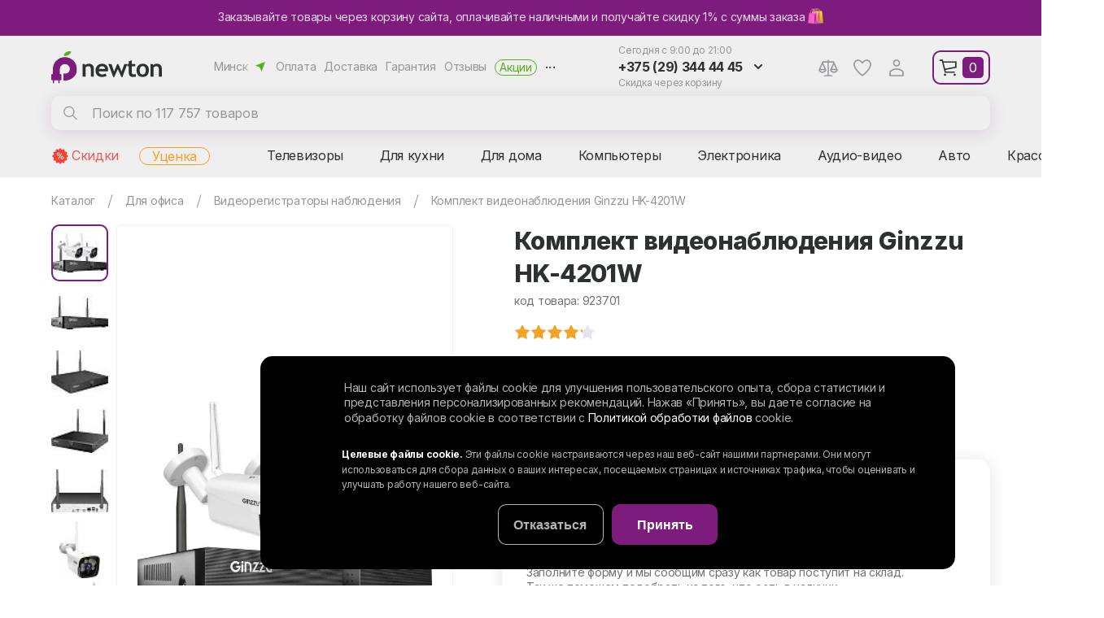

--- FILE ---
content_type: text/html; charset=UTF-8
request_url: https://newton.by/videoregistratory_nablyudeniya/ginzzu_hk_4201w/
body_size: 31282
content:
<html>
<head>
<link href="https://fonts.googleapis.com/css2?family=Inter:wght@400;600;700;800&display=swap&subset=cyrillic" rel="preload" as="style">
<link href="https://fonts.googleapis.com/css2?family=Baloo+Thambi+2:wght@600;700;800&display=swap" rel="preload" as="style">
<link href="/bitrix/js/ui/design-tokens/dist/ui.design-tokens.min.css?175936466522911" rel="preload" as="style">
<link href="/bitrix/js/ui/fonts/opensans/ui.font.opensans.min.css?16666919972320" rel="preload" as="style">
<link href="/bitrix/js/main/popup/dist/main.popup.bundle.min.css?169688373426598" rel="preload" as="style">
<link href="/bitrix/cache/css/s1/newton/page_3092df9217676409af23c672cbc39492/page_3092df9217676409af23c672cbc39492_v1.css?176726151159570" rel="preload" as="style">
<link href="/bitrix/cache/css/s1/newton/template_47212b77bb538fe81764a2f3fd575231/template_47212b77bb538fe81764a2f3fd575231_v1.css?17603495477408" rel="preload" as="style">
<link href="/local/templates/newton/css/page.css?v=1.69" rel="preload" as="style">
<link href="/local/templates/newton/css/template_styles.min.css?v2.13" rel="preload" as="style">
<link href="/local/templates/newton/css/m/template_styles.min.css?v1.5" rel="preload" as="style">
<link href="/bitrix/js/main/core/core.min.js?1759364657223197" rel="preload" as="script">
<link href="/bitrix/cache/js/s1/newton/kernel_main/kernel_main_v1.js?1760349566155753" rel="preload" as="script">
<link href="/bitrix/js/delight.webpconverter/delight.webp.js?15821180482265" rel="preload" as="script">
<link href="/bitrix/js/ui/dexie/dist/dexie3.bundle.min.js?175936465088274" rel="preload" as="script">
<link href="/bitrix/js/main/core/core_ls.min.js?15820662587365" rel="preload" as="script">
<link href="/bitrix/js/main/core/core_frame_cache.min.js?175936465611210" rel="preload" as="script">
<link href="/bitrix/js/main/jquery/jquery-2.2.4.min.js?166669196785578" rel="preload" as="script">
<link href="/bitrix/js/main/popup/dist/main.popup.bundle.min.js?175936465665824" rel="preload" as="script">
<link href="/bitrix/cache/js/s1/newton/template_a250e432fd12574e070bd6c435cfbd9e/template_a250e432fd12574e070bd6c435cfbd9e_v1.js?1763043628190420" rel="preload" as="script">
<link href="/bitrix/cache/js/s1/newton/page_66893184bdb570362923bb703ecca24d/page_66893184bdb570362923bb703ecca24d_v1.js?176726525720674" rel="preload" as="script">
<link href="//web.webpushs.com/js/push/2e9007cac553c0c9dea83c6c7d712b63_1.js" rel="preload" as="script">
    <script data-skip-moving="true">window.cookiesAccepted=document.cookie.indexOf("BITRIX_SM_COOKIE_APPLY=Y")>=0;</script>
    <meta property="og:title" content="Комплект видеонаблюдения Ginzzu HK-4201W"><meta property="og:type" content="website"><meta property="og:image" content="/upload/iblock/1a5/1a52d32b009b3700354a2871b6ab70e4.jpg"><meta property="og:url" content="/videoregistratory_nablyudeniya/ginzzu_hk_4201w/"><meta property="og:description" content="Купить Комплект видеонаблюдения ginzzu hk-4201w  в Минске в интернет-магазине бытовой техники NEWTON.BY. ✅ Низкие цены на Комплект видеонаблюдения ginzzu hk-4201w.  ✅ Возможна рассрочка! 🎁 Акции и скидки! 🚚 Доставка по регионам Беларуси. ✅ Фото и отзывы. ➤➤➤ Звоните прямо сейчас: ☎ +375 (29) 344-44-45, +375 (29) 274-44-45.">    <meta http-equiv="X-UA-Compatible" content="IE=edge">
    <meta name="viewport" content="width=device-width, height=device-height, initial-scale=1.0, user-scalable=1, minimum-scale=1.0, maximum-scale=2.0">
    <meta name="format-detection" content="telephone=no" />
        <link href="https://fonts.googleapis.com/css2?family=Inter:wght@400;600;700;800&display=swap&subset=cyrillic" rel="stylesheet">
    <link href="https://fonts.googleapis.com/css2?family=Baloo+Thambi+2:wght@600;700;800&display=swap" rel="stylesheet">

    <!-- Google Tag Manager -->
    <script data-skip-moving="true">
        (function(w,d,s,l,i){w[l]=w[l]||[];w[l].push({'gtm.start':
        new Date().getTime(),event:'gtm.js'});var f=d.getElementsByTagName(s)[0],
        j=d.createElement(s),dl=l!='dataLayer'?'&l='+l:'';j.async=true;j.dataset.src=
        'https://www.googletagmanager.com/gtm.js?id='+i+dl;f.parentNode.insertBefore(j,f);
        })(window,document,'script','dataLayer','GTM-PHGCJFX');
    </script>
    <!-- End Google Tag Manager -->

    <!-- Top.Mail.Ru counter -->
        <script data-skip-moving="true" type="text/javascript">
            var _tmr = window._tmr || (window._tmr = []);
            _tmr.push({id: "3321130", type: "pageView", start: (new Date()).getTime(), pid: "USER_ID"});
            (function (d, w, id) {
                if (d.getElementById(id)) return;
                var ts = d.createElement("script"); ts.type = "text/javascript"; ts.async = true; ts.id = id;
                ts.src = "https://top-fwz1.mail.ru/js/code.js";
                var f = function () {var s = d.getElementsByTagName("script")[0]; s.parentNode.insertBefore(ts, s);};
                if (w.opera == "[object Opera]") { d.addEventListener("DOMContentLoaded", f, false); } else { f(); }
            })(document, window, "tmr-code");
        </script>
    <noscript><div><img src="https://top-fwz1.mail.ru/counter?id=3321130;js=na" style="position:absolute;left:-9999px;" alt="Top.Mail.Ru" /></div></noscript>
    <!-- /Top.Mail.Ru counter -->
        <link rel="preconnect" href="https://api.searchbooster.net" crossorigin />
    <link rel="preconnect" href="https://cdn2.searchbooster.net" crossorigin />
    <link rel="preconnect" href="https://api4.searchbooster.io" crossorigin />
    <link rel="preconnect" href="https://cdn.searchbooster.io" crossorigin />
    <script data-skip-moving="true">
        if (!new URLSearchParams(location.search).has('searchid')) {
            var sbRegionId = '';
            var sbUserId = '';
            var sbSegmentId = '';
            var sbScript = document.createElement('script');
            sbScript.src = 'https://cdn2.searchbooster.net/scripts/widget/91f0e803-d85b-4877-a808-fe0b1cf41ba7/main.js';
            sbScript.setAttribute("data-sb-init-script", 1);
            sbScript.async = true;
            document.head.appendChild(sbScript);
        }
    </script>
    <meta http-equiv="Content-Type" content="text/html; charset=UTF-8" />
<meta name="keywords" content="Комплект видеонаблюдения Ginzzu HK-4201W" />
<meta name="description" content="Купить Комплект видеонаблюдения ginzzu hk-4201w  в Минске в интернет-магазине бытовой техники NEWTON.BY. ✅ Низкие цены на Комплект видеонаблюдения ginzzu hk-4201w.  ✅ Возможна рассрочка! 🎁 Акции и скидки! 🚚 Доставка по регионам Беларуси. ✅ Фото и отзывы. ➤➤➤ Звоните прямо сейчас: ☎ +375 (29) 344-44-45, +375 (29) 274-44-45." />
<script type="text/javascript" data-skip-moving="true">(function(w, d, n) {var cl = "bx-core";var ht = d.documentElement;var htc = ht ? ht.className : undefined;if (htc === undefined || htc.indexOf(cl) !== -1){return;}var ua = n.userAgent;if (/(iPad;)|(iPhone;)/i.test(ua)){cl += " bx-ios";}else if (/Windows/i.test(ua)){cl += ' bx-win';}else if (/Macintosh/i.test(ua)){cl += " bx-mac";}else if (/Linux/i.test(ua) && !/Android/i.test(ua)){cl += " bx-linux";}else if (/Android/i.test(ua)){cl += " bx-android";}cl += (/(ipad|iphone|android|mobile|touch)/i.test(ua) ? " bx-touch" : " bx-no-touch");cl += w.devicePixelRatio && w.devicePixelRatio >= 2? " bx-retina": " bx-no-retina";var ieVersion = -1;if (/AppleWebKit/.test(ua)){cl += " bx-chrome";}else if (/Opera/.test(ua)){cl += " bx-opera";}else if (/Firefox/.test(ua)){cl += " bx-firefox";}ht.className = htc ? htc + " " + cl : cl;})(window, document, navigator);</script>


<link href="/bitrix/js/ui/design-tokens/dist/ui.design-tokens.min.css?175936466522911" type="text/css"  rel="stylesheet" />
<link href="/bitrix/js/ui/fonts/opensans/ui.font.opensans.min.css?16666919972320" type="text/css"  rel="stylesheet" />
<link href="/bitrix/js/main/popup/dist/main.popup.bundle.min.css?169688373426598" type="text/css"  rel="stylesheet" />
<link href="/bitrix/cache/css/s1/newton/page_3092df9217676409af23c672cbc39492/page_3092df9217676409af23c672cbc39492_v1.css?176726151159570" type="text/css"  rel="stylesheet" />
<link href="/bitrix/cache/css/s1/newton/template_47212b77bb538fe81764a2f3fd575231/template_47212b77bb538fe81764a2f3fd575231_v1.css?17603495477408" type="text/css"  data-template-style="true" rel="stylesheet" />







<meta name="delight_webpconverter_attr" content="data-src|src">
<link rel="stylesheet" type="text/css" href="/local/templates/newton/css/page.css?v=1.69" charset="UTF8">
<link rel="stylesheet" type="text/css" href="/local/templates/newton/css/template_styles.min.css?v2.13" charset="UTF8">
<link rel="stylesheet" type="text/css" href="/local/templates/newton/css/m/template_styles.min.css?v1.5" charset="UTF8">
<link rel="icon" href="/favicon.ico?1" type="image/x-icon" />
<link rel="shortcut icon" href="/favicon.ico?3" type="image/x-icon" />
<link rel="apple-touch-icon" href="/apple-touch-icon.png" />
<link rel="apple-touch-icon" sizes="57x57" href="/apple-touch-icon-57x57.png?1" />
<link rel="apple-touch-icon" sizes="72x72" href="/apple-touch-icon-72x72.png?1" />
<link rel="apple-touch-icon" sizes="76x76" href="/apple-touch-icon-76x76.png?1" />
<link rel="apple-touch-icon" sizes="114x114" href="/apple-touch-icon-114x114.png?1" />
<link rel="apple-touch-icon" sizes="120x120" href="/apple-touch-icon-120x120.png?1" />
<link rel="apple-touch-icon" sizes="144x144" href="/apple-touch-icon-144x144.png?1" />
<link rel="apple-touch-icon" sizes="152x152" href="/apple-touch-icon-152x152.png?1" />
<link rel="apple-touch-icon" sizes="180x180" href="/apple-touch-icon-180x180.png?1" />
   <script charset="UTF-8" src="//web.webpushs.com/js/push/2e9007cac553c0c9dea83c6c7d712b63_1.js" data-skip-moving="true" async></script>
 <title>Комплект видеонаблюдения Ginzzu HK-4201W купить в Минске - цены в интернет-магазине NEWTON.BY, отзывы</title>
</head>
<body>
    <div class="top-baner">
    <a href="/about/diskont/">
    <i>Заказывайте товары через корзину сайта, оплачивайте наличными и получайте скидку 1% с суммы заказа <img style="height:20px;vertical-align: bottom;" src="/local/img/buy.svg"></i>    <i>Получайте скидку 1% с суммы заказа 🛍</i></a>


    </div>
<header>
    <div class="hfr">
	
	
        <div class="logo">
            <a href="/"><img alt="Интернет-магазин Newton.by" src="/local/img/logo/logo.svg" title="Интернет-магазин Newton.by"></a>        </div>
        <div class="menu">
            <span class="sel-city">Минск</span>
            <a href="/about/payment/">Оплата</a><a href="/about/delivery/">Доставка</a><a href="/about/guaranty/">Гарантия</a><a href="/about/otzyvy/">Отзывы</a><a href="/action/">Акции</a>            <i>...</i>
            <div class="slide"><a href="/contacts/">Контакты</a><a href="/about/samovyvoz/">Самовывоз</a><a href="/about/diskont/">Получить скидку</a><a href="/about/online_zakaz/">Онлайн-заказ</a><a href="/about/khalva/">Халва</a><a href="/about/karta-pokupok/">Карта покупок</a><a href="/about/credit/">Кредит</a><a href="/service/">Сервисные центры</a><a href="/about/ustanovka-i-podklyuchenie-tekhniki/">Установка техники</a><a href="/news/">Новости</a><a href="/about/">О магазине</a><a href="/personal/cookies-settings/">Настройки cookie</a><a href="/personal/cookies/">Обработка файлов cookie</a><a href="/personal/soglashenie/">Обработка персональных данных</a></div>
        </div>
            <div id="search" class="bx-searchtitle">
        <form action="/catalog/">
            <input type="hidden" name="searchid" value="2147784">
            <input type="hidden" name="web" value="0">
            <input type="hidden" id="yst" name="text" value="">
            <input id="title-search-input" type="text" name="q" placeholder="Поиск по 117 757 товаров" autocomplete="off" value=""/>
            <i class="close"></i>
            <button type="submit" name="s">Найти</button>
        </form>
    </div>
        <div class="cont">
            <div class="wh">Сегодня с 9:00 до 21:00</div>
            <div class="ph">
              <i>+375 (29) 344 44 45</i>
                <div class="slide">
                    <b>Прием заказов:</b>
					<span>9:00 - 21:00 (вс - до 20:00)</span>
<a class="a1" href="tel:+375293444445">+375 (29) 344 44 45</a>
                    <a class="mts" href="tel:+375292744445">+375 (29) 274 44 45</a>
                    <button class="btn" data-form="call">Заказать звонок</button>
                </div>
            </div>
            <div class="wh">Скидка через корзину</div>
        </div>
        <div class="phm"></div>
        <div class="hi">
            <a class="cmp" href="/compare/">Сравнение</a>
            <div class="slide"></div>
            <a class="like" href="/favorite/">Избранное</a>
            <!--'start_frame_cache_iIjGFB'--><a class="login" href="/auth/?backurl=/videoregistratory_nablyudeniya/ginzzu_hk_4201w/">Аккаунт</a><!--'end_frame_cache_iIjGFB'-->        </div>
        <div id="basket"><i>0</i><div class="slide"></div></div>
        <i class="burger"></i>
    </div>
    <nav class="hsr">
        <div class="hcm">
                <a href="/spec/">Скидки</a>
    <a href="/utsenyennye-tovary/">Уценка</a>
<span dt="0">Телевизоры</span><span dt="37">Для кухни</span><span dt="100">Для дома</span><span dt="179">Компьютеры</span><span dt="231">Электроника</span><span dt="277">Аудио-видео</span><span dt="300">Авто</span><span dt="338">Красота, спорт</span><span dt="385">Детям</span><span dt="416">Инструмент</span><span dt="466">Сад, дача</span>        </div>
    </nav>
    <div class="hpm">
            </div>
</header>
<main>
            <div class="page">
                             <nav><div class="nav" itemprop="http://schema.org/breadcrumb" itemscope itemtype="http://schema.org/BreadcrumbList">
			<div class="nai" id="bb0" itemprop="itemListElement" itemscope itemtype="http://schema.org/ListItem">			
				<a href="/catalog/" title="Каталог" itemprop="item">
					<span itemprop="name">Каталог</span>
				</a>
				<meta itemprop="position" content="1" />
				<i></i></div>
			<div class="nai" id="bb1" itemprop="itemListElement" itemscope itemtype="http://schema.org/ListItem">			
				<a href="/catalog/dlya_ofisa/" title="Для офиса" itemprop="item">
					<span itemprop="name">Для офиса</span>
				</a>
				<meta itemprop="position" content="2" />
				<i></i><div class="ddb"><a href="/catalog/avtoelektronika/">Автоэлектроника</a><a href="/catalog/audiotekhnika/">Аудиотехника</a><a href="/catalog/video/">Видеотехника</a><a href="/catalog/igrovye_pristavki/">Игровая зона</a><a href="/catalog/instrument/">Инструмент</a><a href="/catalog/klimat/">Климатическая техника</a><a href="/catalog/kompyuternaya_tekhnika/">Компьютерная техника</a><a href="/catalog/krasota_i_sport/">Красота и спорт</a><a href="/catalog/krupnaya_bytovaya_tekhnika/">Крупная бытовая техника</a><a href="/catalog/mebel/">Мебель</a><a href="/catalog/melkaya_bytovaya_tekhnika/">Мелкая бытовая техника</a><a href="/catalog/oborudovanie_dlya_avto/">Оборудование для авто</a><a href="/catalog/obustroystvo_uchastka/">Обустройство участка</a><a href="/catalog/pechat_i_dizayn/">Оргтехника</a><a href="/catalog/periferiya_aksessuary/">Периферийные устройства, аксессуары</a><a href="/catalog/portativnye_ustroystva/">Портативные устройства</a><a href="/catalog/posuda/">Посуда</a><a href="/catalog/sadovaya_tekhnika/">Садовая техника</a><a href="/catalog/sadovoe_oborudovanie/">Садовое оборудование</a><a href="/catalog/santekhnika/">Сантехника</a><a href="/catalog/setevoe_oborudovanie_/">Сетевое оборудование </a><a href="/catalog/srednyaya_bytovaya_tekhnika/">Средняя бытовая техника</a><a href="/catalog/televizory/">Телевидение</a><a href="/catalog/tekhnika_dlya_doma/">Техника для дома</a><a href="/catalog/detyam/">Товары для детей</a><a href="/catalog/otdykh/">Товары для отдыха</a><a href="/catalog/foto_video/">Фото-видео</a></div></div>
			<div class="nai" id="bb2" itemprop="itemListElement" itemscope itemtype="http://schema.org/ListItem">			
				<a href="/videoregistratory_nablyudeniya/" title="Видеорегистраторы наблюдения" itemprop="item">
					<span itemprop="name">Видеорегистраторы наблюдения</span>
				</a>
				<meta itemprop="position" content="3" />
				<i></i><div class="ddb"><a href="/broshyurovshchiki/">Брошюровщики</a><a href="/detektory_valyut/">Детекторы валют</a><a href="/kulery_dlya_vody/">Кулеры для воды</a><a href="/laminatory/">Ламинаторы</a><a href="/provodnye_telefony/">Проводные телефоны</a><a href="/radiotelefony-dect/">Радиотелефоны DECT</a><a href="/seyfy/">Сейфы, оборудование для хранения и транспортировки ценностей</a><a href="/skanery/">Сканеры</a><a href="/shredery/">Шредеры</a></div></div>           
			<div class="nai" id="bb3" itemprop="itemListElement" itemscope itemtype="http://schema.org/ListItem">			                       
                <a href="/videoregistratory_nablyudeniya/ginzzu_hk_4201w/#content" itemprop="item">
                    <span itemprop="name">Комплект видеонаблюдения Ginzzu HK-4201W</span>
                </a>
                <meta itemprop="position" content="4" /></div></div></nav>                                                                            <div itemscope itemtype="http://schema.org/Product">
    <div class="cid-b" id="bx_117848907_1946475">
        <div class="cid-bi">
            <div class="h2" >Комплект видеонаблюдения Ginzzu HK-4201W</div>
            <div class="cod">код товара: 923701</div>
            <div class="labels">
                            </div>
            
                        <div class="preview">

                
                                        <div class="sm-img cur"
                         data-bgr-webp="/upload/resize_cache/iblock/1a5/56_56_1/1a52d32b009b3700354a2871b6ab70e4.jpg" style="background-image:url(/upload/delight.webpconverter/upload/resize_cache/iblock/1a5/56_56_1/1a52d32b009b3700354a2871b6ab70e4.jpg.webp?1750543026830); background-size: contain;"
                         data-big="/upload/resize_cache/iblock/1a5/966_705_16c292005ec91514f5757ea1480bc3f98/1a52d32b009b3700354a2871b6ab70e4.jpg" rel="/upload/resize_cache/iblock/1a5/650_650_16c292005ec91514f5757ea1480bc3f98/1a52d32b009b3700354a2871b6ab70e4.jpg"><a href="/upload/resize_cache/iblock/1a5/966_705_16c292005ec91514f5757ea1480bc3f98/1a52d32b009b3700354a2871b6ab70e4.jpg" data-thumbnail="/upload/resize_cache/iblock/1a5/56_56_1/1a52d32b009b3700354a2871b6ab70e4.jpg" rel="gal"></a>
                        <meta itemprop="image" content="/upload/resize_cache/iblock/1a5/650_650_16c292005ec91514f5757ea1480bc3f98/1a52d32b009b3700354a2871b6ab70e4.jpg">
                    </div>
                                                                                                        
                                        <div class="sm-img"
                         data-bgr-webp="/upload/resize_cache/iblock/7f5/56_56_1/7f53e8e5ec2ab757a308c82acbab19d2.jpg" style="background-image:url(/upload/delight.webpconverter/upload/resize_cache/iblock/7f5/56_56_1/7f53e8e5ec2ab757a308c82acbab19d2.jpg.webp?1750543026490); background-size: contain;"
                         data-big="/upload/resize_cache/iblock/7f5/971_574_16c292005ec91514f5757ea1480bc3f98/7f53e8e5ec2ab757a308c82acbab19d2.jpg" rel="/upload/resize_cache/iblock/7f5/650_574_16c292005ec91514f5757ea1480bc3f98/7f53e8e5ec2ab757a308c82acbab19d2.jpg"><a href="/upload/resize_cache/iblock/7f5/971_574_16c292005ec91514f5757ea1480bc3f98/7f53e8e5ec2ab757a308c82acbab19d2.jpg" data-thumbnail="/upload/resize_cache/iblock/7f5/56_56_1/7f53e8e5ec2ab757a308c82acbab19d2.jpg" rel="gal"></a>
                        <meta itemprop="image" content="/upload/resize_cache/iblock/7f5/650_574_16c292005ec91514f5757ea1480bc3f98/7f53e8e5ec2ab757a308c82acbab19d2.jpg">
                    </div>
                                    
                                        <div class="sm-img"
                         data-bgr-webp="/upload/resize_cache/iblock/5a7/56_56_1/5a77cb86f1efadf79fe295f9785740c7.jpg" style="background-image:url(/upload/delight.webpconverter/upload/resize_cache/iblock/5a7/56_56_1/5a77cb86f1efadf79fe295f9785740c7.jpg.webp?1750543026534); background-size: contain;"
                         data-big="/upload/resize_cache/iblock/5a7/962_714_16c292005ec91514f5757ea1480bc3f98/5a77cb86f1efadf79fe295f9785740c7.jpg" rel="/upload/resize_cache/iblock/5a7/650_650_16c292005ec91514f5757ea1480bc3f98/5a77cb86f1efadf79fe295f9785740c7.jpg"><a href="/upload/resize_cache/iblock/5a7/962_714_16c292005ec91514f5757ea1480bc3f98/5a77cb86f1efadf79fe295f9785740c7.jpg" data-thumbnail="/upload/resize_cache/iblock/5a7/56_56_1/5a77cb86f1efadf79fe295f9785740c7.jpg" rel="gal"></a>
                        <meta itemprop="image" content="/upload/resize_cache/iblock/5a7/650_650_16c292005ec91514f5757ea1480bc3f98/5a77cb86f1efadf79fe295f9785740c7.jpg">
                    </div>
                                    
                                        <div class="sm-img"
                         data-bgr-webp="/upload/resize_cache/iblock/1de/56_56_1/1de33a625bbc907493188ae93a652391.jpg" style="background-image:url(/upload/delight.webpconverter/upload/resize_cache/iblock/1de/56_56_1/1de33a625bbc907493188ae93a652391.jpg.webp?1750543026592); background-size: contain;"
                         data-big="/upload/resize_cache/iblock/1de/931_715_16c292005ec91514f5757ea1480bc3f98/1de33a625bbc907493188ae93a652391.jpg" rel="/upload/resize_cache/iblock/1de/650_650_16c292005ec91514f5757ea1480bc3f98/1de33a625bbc907493188ae93a652391.jpg"><a href="/upload/resize_cache/iblock/1de/931_715_16c292005ec91514f5757ea1480bc3f98/1de33a625bbc907493188ae93a652391.jpg" data-thumbnail="/upload/resize_cache/iblock/1de/56_56_1/1de33a625bbc907493188ae93a652391.jpg" rel="gal"></a>
                        <meta itemprop="image" content="/upload/resize_cache/iblock/1de/650_650_16c292005ec91514f5757ea1480bc3f98/1de33a625bbc907493188ae93a652391.jpg">
                    </div>
                                    
                                        <div class="sm-img"
                         data-bgr-webp="/upload/resize_cache/iblock/ebe/56_56_1/ebee3d7c91a39b67408b8fc97e0566ba.jpg" style="background-image:url(/upload/delight.webpconverter/upload/resize_cache/iblock/ebe/56_56_1/ebee3d7c91a39b67408b8fc97e0566ba.jpg.webp?1750543026550); background-size: contain;"
                         data-big="/upload/resize_cache/iblock/ebe/949_719_16c292005ec91514f5757ea1480bc3f98/ebee3d7c91a39b67408b8fc97e0566ba.jpg" rel="/upload/resize_cache/iblock/ebe/650_650_16c292005ec91514f5757ea1480bc3f98/ebee3d7c91a39b67408b8fc97e0566ba.jpg"><a href="/upload/resize_cache/iblock/ebe/949_719_16c292005ec91514f5757ea1480bc3f98/ebee3d7c91a39b67408b8fc97e0566ba.jpg" data-thumbnail="/upload/resize_cache/iblock/ebe/56_56_1/ebee3d7c91a39b67408b8fc97e0566ba.jpg" rel="gal"></a>
                        <meta itemprop="image" content="/upload/resize_cache/iblock/ebe/650_650_16c292005ec91514f5757ea1480bc3f98/ebee3d7c91a39b67408b8fc97e0566ba.jpg">
                    </div>
                                    
                                        <div class="sm-img"
                         data-bgr-webp="/upload/resize_cache/iblock/1f5/56_56_1/1f581f743f4e1e27d36bd6d04f637e2c.jpg" style="background-image:url(/upload/delight.webpconverter/upload/resize_cache/iblock/1f5/56_56_1/1f581f743f4e1e27d36bd6d04f637e2c.jpg.webp?1750543026636); background-size: contain;"
                         data-big="/upload/resize_cache/iblock/1f5/702_920_16c292005ec91514f5757ea1480bc3f98/1f581f743f4e1e27d36bd6d04f637e2c.jpg" rel="/upload/resize_cache/iblock/1f5/650_650_16c292005ec91514f5757ea1480bc3f98/1f581f743f4e1e27d36bd6d04f637e2c.jpg"><a href="/upload/resize_cache/iblock/1f5/702_920_16c292005ec91514f5757ea1480bc3f98/1f581f743f4e1e27d36bd6d04f637e2c.jpg" data-thumbnail="/upload/resize_cache/iblock/1f5/56_56_1/1f581f743f4e1e27d36bd6d04f637e2c.jpg" rel="gal"></a>
                        <meta itemprop="image" content="/upload/resize_cache/iblock/1f5/650_650_16c292005ec91514f5757ea1480bc3f98/1f581f743f4e1e27d36bd6d04f637e2c.jpg">
                    </div>
                                    
                                        <div class="sm-img"
                         data-bgr-webp="/upload/resize_cache/iblock/8d7/56_56_1/8d7a0351fc6227b7f6fed8adbcfc588d.jpg" style="background-image:url(/upload/delight.webpconverter/upload/resize_cache/iblock/8d7/56_56_1/8d7a0351fc6227b7f6fed8adbcfc588d.jpg.webp?1750543026458); background-size: contain;"
                         data-big="/upload/resize_cache/iblock/8d7/848_803_16c292005ec91514f5757ea1480bc3f98/8d7a0351fc6227b7f6fed8adbcfc588d.jpg" rel="/upload/resize_cache/iblock/8d7/650_650_16c292005ec91514f5757ea1480bc3f98/8d7a0351fc6227b7f6fed8adbcfc588d.jpg"><a href="/upload/resize_cache/iblock/8d7/848_803_16c292005ec91514f5757ea1480bc3f98/8d7a0351fc6227b7f6fed8adbcfc588d.jpg" data-thumbnail="/upload/resize_cache/iblock/8d7/56_56_1/8d7a0351fc6227b7f6fed8adbcfc588d.jpg" rel="gal"></a>
                        <meta itemprop="image" content="/upload/resize_cache/iblock/8d7/650_650_16c292005ec91514f5757ea1480bc3f98/8d7a0351fc6227b7f6fed8adbcfc588d.jpg">
                    </div>
                                    
                                        <div class="sm-img"
                         data-bgr-webp="/upload/resize_cache/iblock/f13/56_56_1/f133cf8d8dc55f2e7036c79f6f562da3.jpg" style="background-image:url(/upload/delight.webpconverter/upload/resize_cache/iblock/f13/56_56_1/f133cf8d8dc55f2e7036c79f6f562da3.jpg.webp?1750543026620); background-size: contain;"
                         data-big="/upload/resize_cache/iblock/f13/794_920_16c292005ec91514f5757ea1480bc3f98/f133cf8d8dc55f2e7036c79f6f562da3.jpg" rel="/upload/resize_cache/iblock/f13/650_650_16c292005ec91514f5757ea1480bc3f98/f133cf8d8dc55f2e7036c79f6f562da3.jpg"><a href="/upload/resize_cache/iblock/f13/794_920_16c292005ec91514f5757ea1480bc3f98/f133cf8d8dc55f2e7036c79f6f562da3.jpg" data-thumbnail="/upload/resize_cache/iblock/f13/56_56_1/f133cf8d8dc55f2e7036c79f6f562da3.jpg" rel="gal"></a>
                        <meta itemprop="image" content="/upload/resize_cache/iblock/f13/650_650_16c292005ec91514f5757ea1480bc3f98/f133cf8d8dc55f2e7036c79f6f562da3.jpg">
                    </div>
                                                                </div>
                        <div class="big-img" data-show="N">
                <img src="/upload/delight.webpconverter/upload/resize_cache/iblock/1a5/650_650_16c292005ec91514f5757ea1480bc3f98/1a52d32b009b3700354a2871b6ab70e4.jpg.webp?175054302416926" data-webp-src="/upload/resize_cache/iblock/1a5/650_650_16c292005ec91514f5757ea1480bc3f98/1a52d32b009b3700354a2871b6ab70e4.jpg" alt="Комплект видеонаблюдения Ginzzu HK-4201W" title="Комплект видеонаблюдения Ginzzu HK-4201W">
                            </div>
        </div>

        
        <div class="cid-br" data-id="1946475">
            <h1 itemprop="name">Комплект видеонаблюдения Ginzzu HK-4201W</h1>
            <meta itemprop="sku" content="923701">
            <div class="cod">код товара: 923701</div>
                            <div class="catalog_item_rating" itemprop="aggregateRating" itemscope="" itemtype="http://schema.org/AggregateRating">
                    <div class="stars">
                        <div class="star" style="width: 84%;"></div>
                    </div>
                                        <meta itemprop="ratingValue" content="4.2">
                    <meta itemprop="worstRating" content="1">
                    <meta itemprop="bestRating" content="5">
                                            <meta itemprop="ratingCount" content="1">
                        <meta itemprop="reviewCount" content="1">
                                    </div>
                        <div class="actions">
                <i class="like" data-like="1946475"></i>
                <div class="cmp" data-cmp="1946475">Сравнить</div>
                <div class="btn shr" data-id="923701" data-form="share">Поделиться</div>

                <a itemprop="brand" itemtype="https://schema.org/Brand" itemscope target="_blank"
                   href="/brands/ginzzu/"
                   class="brand-img"

                                            data-bgr-webp="/upload/resize_cache/iblock/d5b/134_42_1/d5b77f02a1e76abcce25177a8be6b011.png" style="background-image:url(/upload/delight.webpconverter/upload/resize_cache/iblock/d5b/134_42_1/d5b77f02a1e76abcce25177a8be6b011.png.webp?1748317463672)"
                    >
                                        <meta itemprop="name" content="GINZZU"/></a>

            </div>
            <div class="descr" itemprop="description">комплект видеонаблюдения, 4 IP, 1 HDD, запись 2048x1536, сжатие H.264</div>
            
                        <div class="buy" itemprop="offers" itemscope itemtype="http://schema.org/Offer">
                                <link itemprop="availability" href="http://schema.org/OutOfStock" >
                                    <div class="not av">
                        Нет на складе
                        <div class="btn violet get-av" data-form="request" data-id="1946475">Узнать о поступлении</div>
                        <span>Заполните форму и мы сообщим сразу как товар поступит на склад.<br/>Так же поможем подобрать из того, что есть в наличии</span>
                    </div>
                                                <div class="ac__block">
                    <div class="ac__title">Доставка, оплата, гарантия</div>
                    <div class="info ac__content">
                        <div>
                                                            <a href="/about/delivery/" target="_blank" title="Подробнее об условиях доставки">Доставка</a>
                                <i class="delivery-price">От 10 бел. руб</i> — <i class="sel-city">Минск</i>
                                <span class="delivery-note">Ежедневно</span>
                                                                                        <a href="/about/samovyvoz/" target="_blank" title="Как добраться">Самовывоз</a>
                                <i>Бесплатно</i><br/>из <i class="sel-pvz" onclick="location.href = '/about/samovyvoz/'">4 пунктов выдачи</i> в Минске
                                                                                </div>
                        <div>
                            <a href="/about/guaranty/" target="_blank" title="Подробнее о гарантии">Гарантия</a>
                            <i>12 месяцев</i>
                            <span></span>
                                                        <a href="/about/payment/" target="_blank" title="Подробнее об условиях оплаты">Оплата</a>
                            <i>Наличными<!--, банковской картой--></i>
                                                    </div>
                    </div>
                </div>
            </div>
                                </div>
    </div>
        <!--'start_frame_cache_qZxzwl'--><div class="banner owl-carousel">
            <div class="banner-item">
                                            <a href="https://newton.by/catalog/?searchid=2147784&web=0&text=%D0%AF%D0%BD%D0%B4%D0%B5%D0%BA%D1%81+%D0%9B%D0%B0%D0%B9%D1%82+2&q=%D0%AF%D0%BD%D0%B4%D0%B5%D0%BA%D1%81+%D0%9B%D0%B0%D0%B9%D1%82+2&s=" target="_blank"><img class="nlz" src="/upload/uf/ce2/eso05egs81v18erby49mevo8ct4l7nhq.gif"></a>
                    </div>
            <div class="banner-item">
                                            <a href="/about/diskont/" target="_blank"><img class="nlz" src="/upload/delight.webpconverter/upload/uf/321/kh1p7ti31mrds7cmgug9geebc0a3q6yq.png.webp?174903151324744" data-webp-src="/upload/uf/321/kh1p7ti31mrds7cmgug9geebc0a3q6yq.png"></a>
                    </div>
            <div class="banner-item">
                                            <a href="https://newton.by/news/skidka_7_na_lyubimye_brendy_ukazhite_promokod_i_pokupayte_s_vygodoy/" target="_blank"><img class="nlz" src="/upload/delight.webpconverter/upload/uf/2a1/4ml1wnna20f6hywt07lb38cjehd6sd1y.jpg.webp?175005651029812" data-webp-src="/upload/uf/2a1/4ml1wnna20f6hywt07lb38cjehd6sd1y.jpg"></a>
                    </div>
            <div class="banner-item">
                                            <a href="https://newton.by/news/novaya_usluga_newton_by_khranenie_tovara_na_sklade_pervye_30_dney_besplatno/" target="_blank"><img class="nlz" src="/upload/delight.webpconverter/upload/uf/c91/sxwuquboz169yzdyd3gn4lgf868uh4pk.png.webp?175984468320250" data-webp-src="/upload/uf/c91/sxwuquboz169yzdyd3gn4lgf868uh4pk.png"></a>
                    </div>
    </div>
<!--'end_frame_cache_qZxzwl'-->
            <div class="fw">
        <div class="tabs" id="tabs">
            <span class="active" data-toggle="description">Характеристики</span>                                    <a href="#reviews" data-toggle="reviews">Отзывы </a>        </div>
    </div>
    <div id="description" class="tab-content active">
        <div class="noselect">
                            <div class="h2">Описание</div>
                <div class="cid-desc news-detail">
                                                                                                                <p>
                                <iframe allowtransparency="true" scrolling="no" width="560" height="315"
                                        data-src="https://www.youtube.com/embed/d0VdLLqEOZ4"
                                        frameborder="0"></iframe>
                            </p>
                                                                </div>
                        <div class="h2">Характеристики</div>
            <table class="pdl">
                <tr class="pdr">
                    <td>Раздел</td>
                    <td><a target="_blank" href="/videoregistratory_nablyudeniya/">Видеорегистраторы наблюдения</a></td>
                </tr>
                <tr class="pdr">
                    <td>Производитель</td>
                    <td><a target="_blank" href="/brands/ginzzu/">GINZZU</a></td>
                </tr>
                                    
                                                                                                                                                                                                                                                                                                                                                                                                                                                                                                                                                                                                                                                                                            
        <tr>
            <td class="h3">Основные</td>
        </tr>
    
            
                <tr class="pdr">
            <td>Внутренние отсеки HDD
                            </td>
            <td>
                1 </td>
        </tr>
            
                <tr class="pdr">
            <td>Тип видеорегистратора
                            </td>
            <td>
                комплект видеонаблюдения</td>
        </tr>
            
                
                <tr class="pdr">
            <td>Цвет
                            </td>
            <td>
                черный</td>
        </tr>
            
                
                
                
                
                
                <tr class="pdr">
            <td>Основные IP каналы
                            </td>
            <td>
                4 </td>
        </tr>
            
                
                
                
                
                
                
                
                
        
        <tr>
            <td class="h3">Технические характеристики</td>
        </tr>
    
            
                
                
                <tr class="pdr">
            <td>Максимальное разрешение записи
                            </td>
            <td>
                2048x1536</td>
        </tr>
            
                
                <tr class="pdr">
            <td>Сжатие
                            </td>
            <td>
                H.264</td>
        </tr>
            
                
                
                
                <tr class="pdr">
            <td>Управление
                            </td>
            <td>
                мышь</td>
        </tr>
            
                
                
                
                
                
                
        
        <tr>
            <td class="h3">Функции</td>
        </tr>
    
            
                
                
                
                <tr class="pdr">
            <td>Запись в облачное хранилище
                            </td>
            <td>
                есть</td>
        </tr>
            
                
                <tr class="pdr">
            <td>Режимы записи
                            </td>
            <td>
                вручную, непрерывная, по расписанию, по тревожным событиям</td>
        </tr>
            
        
        <tr>
            <td class="h3">Интерфейсы</td>
        </tr>
    
            
                
                <tr class="pdr">
            <td>eSATA
                            </td>
            <td>
                нет</td>
        </tr>
            
                <tr class="pdr">
            <td>Wi-Fi
                            </td>
            <td>
                802.11n</td>
        </tr>
            
                
                
                <tr class="pdr">
            <td>Линейные аудиовходы
                            </td>
            <td>
                нет </td>
        </tr>
            
                <tr class="pdr">
            <td>VGA-выход
                            </td>
            <td>
                1</td>
        </tr>
            
                <tr class="pdr">
            <td>Релейные выходы
                            </td>
            <td>
                нет</td>
        </tr>
            
                <tr class="pdr">
            <td>Монитор (BNC)
                            </td>
            <td>
                нет</td>
        </tr>
            
                <tr class="pdr">
            <td>RS-485
                            </td>
            <td>
                нет</td>
        </tr>
            
                <tr class="pdr">
            <td>RS-232
                            </td>
            <td>
                нет</td>
        </tr>
            
                
                <tr class="pdr">
            <td>PoE
                            </td>
            <td>
                нет </td>
        </tr>
            
                <tr class="pdr">
            <td>USB
                            </td>
            <td>
                2 </td>
        </tr>
            
                <tr class="pdr">
            <td>Аудиовыходы
                            </td>
            <td>
                1 </td>
        </tr>
            
                <tr class="pdr">
            <td>HDMI-выход
                            </td>
            <td>
                1 </td>
        </tr>
            
                <tr class="pdr">
            <td>Spot
                            </td>
            <td>
                нет</td>
        </tr>
            
                <tr class="pdr">
            <td>Тревожные входы
                            </td>
            <td>
                нет</td>
        </tr>
            
                
                
                
                <tr class="pdr">
            <td>Картридер
                            </td>
            <td>
                нет</td>
        </tr>
            
                <tr class="pdr">
            <td>Ethernet (LAN)
                            </td>
            <td>
                100 Мбит/с</td>
        </tr>
            
                
        
        <tr>
            <td class="h3">Конструкция и габариты</td>
        </tr>
    
            
                <tr class="pdr">
            <td>Высота
                            </td>
            <td>
                40 мм</td>
        </tr>
            
                
                <tr class="pdr">
            <td>Масса
                            </td>
            <td>
                0.8 кг</td>
        </tr>
            
                <tr class="pdr">
            <td>Ширина
                            </td>
            <td>
                210 мм</td>
        </tr>
            
                <tr class="pdr">
            <td>Стоечное исполнение
                            </td>
            <td>
                нет</td>
        </tr>
            
                <tr class="pdr">
            <td>Глубина
                            </td>
            <td>
                200 мм</td>
        </tr>
    
        <tr>
            <td class="h3">Комплектация</td>
        </tr>
    
            
                <tr class="pdr">
            <td>Комплектация
                            </td>
            <td>
                - Wi-Fi камеры - 2 шт., - Адаптеры питания - 3 шт., - Видеорегистратор</td>
        </tr>
    

                                                </table>
            <div class="show__more btn gray">Все характеристики</div>
            <div class="catalog__note">
                <noindex>
                    Информация о товаре получена из открытых источников, в том числе с официальных сайтов производителей и из каталогов. Цвет товара на сайте может несколько отличаться от реального из-за используемых настроек монитора и искажений в процессе фотографии. Производители оставляют за собой право изменять внешний вид, характеристики и комплектацию товара, предварительно не уведомляя продавцов и потребителей. Просим вас отнестись с пониманием к данному факту и заранее приносим извинения за возможные неточности в описании и фотографиях товара.
<br><br>
Поскольку мы не можем гарантировать 100%-ную точность и полноту описаний товаров, во время заказа, ОБЯЗАТЕЛЬНО уточняйте у менеджера магазина важные для вас параметры.
                </noindex>
            </div>
        </div>
        <div>
            <div class="h2">Инструкции</div>
                            <span class="note">Мы не успели опубликовать инструкцию на сайте, но можем отправить ее на почту. Просто нажмите на кнопку ниже.</span>
                <span class="btn gray manual__subscribe" data-id="1946475" data-form="manual">Запросить инструкцию</span>
                                                <div class="note">
                                <p><a target="_blank" href="/brands/ginzzu/">Производитель GINZZU</a>: Гинззу Технолоджи ЛТД. 803, 8Ф, Юэ СЮ билдинг, 160-174 Локхарт роуд, Вань Чай, Гонконг, Китай</p>
                <p><a target="_blank" href="/service/?city=0&brand=ginzzu">Сервисный центр</a>: г. Минск, пр. Независимости, 185, +375 (29) 348-15-16
</p>                <p>Импортер в РБ: ООО "НТТ Импорт", 223060, Минская обл., Минский р-н, Новодворский с/с, д.40/2, офис 86, район д. Большое Стиклево</p>            </div>
                    </div>
    </div>
            <div id="reviews" class="tab-content">
                <div>
            <div class="add-review">
                Уже приобрели данный товар?
                <span>Поделитесь своим мнением. Это поможет другим посетителям сделать свой выбор.</span>
                <span class="btn green" data-form="review" data-id="1946475">Оставить отзыв</span>
            </div>
        </div>
    </div>
</div>
    <div class="spec">
                    <div class="h2">Похожие товары</div>
                        <div class="owl-carousel owc">
                                <div class="catalog_item">
                        <div class="labels">
                                                            <i data-bgr-webp="/upload/resize_cache/uf/8d4/45_45_1/0bhsm7xc0t1l1wsgn9n5i4mbgmvndfu6.png" style="background-image:url('/upload/delight.webpconverter/upload/resize_cache/uf/8d4/45_45_1/0bhsm7xc0t1l1wsgn9n5i4mbgmvndfu6.png.webp?17006590921244')" title="Супер цена"></i>
                                                    </div>
                        <i class="like" data-like="2155711"></i>
                        <i class="cmp" data-cmp="2155711"></i>
                                                <i class="basket" data-basket="2155711"></i>
                                                <a id="bx_3148530628_2155711_pict" href="/videoregistratory_nablyudeniya/dahua_dh_xvr1b04_i/"
                           class="catalog_item_images"
                           data-bgr-webp="/upload/resize_cache/iblock/882/200_200_1/b2ug92emlsu8j0a3k8gbv2s91gr17z3h.jpg" style="background-image: url(/upload/delight.webpconverter/upload/resize_cache/iblock/882/200_200_1/b2ug92emlsu8j0a3k8gbv2s91gr17z3h.jpg.webp?17483183322054)"
                           title="Гибридный видеорегистратор Dahua DH-XVR1B04-I">
                        </a>
                        <div class="catalog_item_price">
                                                            <div class="price">
                                                                        171                                    <i>14 </i>                                </div>
                                                                                                            </div>
                                                <div class="catalog_item_title"><a href="/videoregistratory_nablyudeniya/dahua_dh_xvr1b04_i/"
                                                           title="Гибридный видеорегистратор Dahua DH-XVR1B04-I">Гибридный видеорегистратор Dahua DH-XVR1B04-I</a>
                        </div>
                        <div class="catalog_item_description">гибридный видеорегистратор, 4 аналоговых + 4 IP, HD-CVI/HD-TVI/AHD/CVBS, 1 IP, 1 HDD, запись 2 Мп (1920x1080), сжатие H.264/H.264+/H.265/H.265+</div>
                    </div>
                                        <div class="catalog_item">
                        <div class="labels">
                                                            <i data-bgr-webp="/upload/resize_cache/uf/8d4/45_45_1/0bhsm7xc0t1l1wsgn9n5i4mbgmvndfu6.png" style="background-image:url('/upload/delight.webpconverter/upload/resize_cache/uf/8d4/45_45_1/0bhsm7xc0t1l1wsgn9n5i4mbgmvndfu6.png.webp?17006590921244')" title="Супер цена"></i>
                                                    </div>
                        <i class="like" data-like="2369206"></i>
                        <i class="cmp" data-cmp="2369206"></i>
                                                <i class="basket" data-basket="2369206"></i>
                                                <a id="bx_3148530628_2369206_pict" href="/videoregistratory_nablyudeniya/dahua_dh_xvr1b04_i_t/"
                           class="catalog_item_images"
                           data-bgr-webp="/upload/resize_cache/iblock/622/200_200_1/jpn0vs9b9f86xkjtyi08kwqhz4yhk6vy.jpg" style="background-image: url(/upload/delight.webpconverter/upload/resize_cache/iblock/622/200_200_1/jpn0vs9b9f86xkjtyi08kwqhz4yhk6vy.jpg.webp?17662175811050)"
                           title="Гибридный видеорегистратор Dahua DH-XVR1B04-I/T">
                        </a>
                        <div class="catalog_item_price">
                                                            <div class="price">
                                                                        128                                    <i>77 </i>                                </div>
                                                                                        <div class="price old">
                                    141,23                                 </div>
                                                                                </div>
                                                <div class="catalog_item_title"><a href="/videoregistratory_nablyudeniya/dahua_dh_xvr1b04_i_t/"
                                                           title="Гибридный видеорегистратор Dahua DH-XVR1B04-I/T">Гибридный видеорегистратор Dahua DH-XVR1B04-I/T</a>
                        </div>
                        <div class="catalog_item_description">гибридный видеорегистратор, 4 аналоговых + 4 IP, HD-CVI/HD-TVI/AHD/CVBS, 1 IP, 1 HDD, запись 960x1080 (1080N), сжатие H.264/H.264+/H.265/H.265+</div>
                    </div>
                                        <div class="catalog_item">
                        <div class="labels">
                                                            <i data-bgr-webp="/upload/resize_cache/uf/8d4/45_45_1/0bhsm7xc0t1l1wsgn9n5i4mbgmvndfu6.png" style="background-image:url('/upload/delight.webpconverter/upload/resize_cache/uf/8d4/45_45_1/0bhsm7xc0t1l1wsgn9n5i4mbgmvndfu6.png.webp?17006590921244')" title="Супер цена"></i>
                                                    </div>
                        <i class="like" data-like="2083294"></i>
                        <i class="cmp" data-cmp="2083294"></i>
                                                <i class="basket" data-basket="2083294"></i>
                                                <a id="bx_3148530628_2083294_pict" href="/videoregistratory_nablyudeniya/dahua_dh_xvr1b04h_i/"
                           class="catalog_item_images"
                           data-bgr-webp="/upload/resize_cache/iblock/1db/200_200_1/a6lk8ii6kph4bktjrv0jz7245z36552y.jpg" style="background-image: url(/upload/delight.webpconverter/upload/resize_cache/iblock/1db/200_200_1/a6lk8ii6kph4bktjrv0jz7245z36552y.jpg.webp?17483174191828)"
                           title="Гибридный видеорегистратор Dahua DH-XVR1B04H-I">
                        </a>
                        <div class="catalog_item_price">
                                                            <div class="price">
                                                                        174                                    <i>22 </i>                                </div>
                                                                                                            </div>
                                                <div class="catalog_item_title"><a href="/videoregistratory_nablyudeniya/dahua_dh_xvr1b04h_i/"
                                                           title="Гибридный видеорегистратор Dahua DH-XVR1B04H-I">Гибридный видеорегистратор Dahua DH-XVR1B04H-I</a>
                        </div>
                        <div class="catalog_item_description">гибридный, 4 аналоговых + 4 IP, HD-CVI/HD-TVI/AHD/CVBS, 2 IP, 1 HDD, запись 2560x1920, сжатие H.264/H.264+/H.265/H.265+</div>
                    </div>
                                        <div class="catalog_item">
                        <div class="labels">
                                                    </div>
                        <i class="like" data-like="2105657"></i>
                        <i class="cmp" data-cmp="2105657"></i>
                                                <i class="basket" data-basket="2105657"></i>
                                                <a id="bx_3148530628_2105657_pict" href="/videoregistratory_nablyudeniya/dahua_dh_xvr1b16h_i/"
                           class="catalog_item_images"
                           data-bgr-webp="/upload/resize_cache/iblock/4ee/200_200_1/w5llunfnki9vj6bokq1lmhzq5mfgdjmx.jpg" style="background-image: url(/upload/delight.webpconverter/upload/resize_cache/iblock/4ee/200_200_1/w5llunfnki9vj6bokq1lmhzq5mfgdjmx.jpg.webp?17483174192116)"
                           title="Гибридный видеорегистратор Dahua DH-XVR1B16H-I">
                        </a>
                        <div class="catalog_item_price">
                                                            <div class="price">
                                                                        552                                    <i>00 </i>                                </div>
                                                                                        <div class="price old">
                                    647,64                                 </div>
                                                                                </div>
                                                <div class="catalog_item_title"><a href="/videoregistratory_nablyudeniya/dahua_dh_xvr1b16h_i/"
                                                           title="Гибридный видеорегистратор Dahua DH-XVR1B16H-I">Гибридный видеорегистратор Dahua DH-XVR1B16H-I</a>
                        </div>
                        <div class="catalog_item_description">гибридный, 16 аналоговых + 8 IP, HD-CVI/HD-TVI/AHD/CVBS, 16 IP, 1 HDD, запись 2560x1440, сжатие H.264/H.264+/H.265/H.265+</div>
                    </div>
                                        <div class="catalog_item">
                        <div class="labels">
                                                            <i data-bgr-webp="/upload/resize_cache/uf/8d4/45_45_1/0bhsm7xc0t1l1wsgn9n5i4mbgmvndfu6.png" style="background-image:url('/upload/delight.webpconverter/upload/resize_cache/uf/8d4/45_45_1/0bhsm7xc0t1l1wsgn9n5i4mbgmvndfu6.png.webp?17006590921244')" title="Супер цена"></i>
                                                    </div>
                        <i class="like" data-like="1934747"></i>
                        <i class="cmp" data-cmp="1934747"></i>
                                                <i class="basket" data-basket="1934747"></i>
                                                <a id="bx_3148530628_1934747_pict" href="/videoregistratory_nablyudeniya/dahua_dh_xvr4104c_i/"
                           class="catalog_item_images"
                           data-bgr-webp="/upload/resize_cache/iblock/b2c/200_200_1/b2c6998cccb2899c577eeed1b8b3063b.jpg" style="background-image: url(/upload/delight.webpconverter/upload/resize_cache/iblock/b2c/200_200_1/b2c6998cccb2899c577eeed1b8b3063b.jpg.webp?17483174191726)"
                           title="Гибридный видеорегистратор Dahua DH-XVR4104C-I">
                        </a>
                        <div class="catalog_item_price">
                                                            <div class="price">
                                                                        151                                    <i>93 </i>                                </div>
                                                                                        <div class="price old">
                                    165,29                                 </div>
                                                                                </div>
                                                <div class="catalog_item_title"><a href="/videoregistratory_nablyudeniya/dahua_dh_xvr4104c_i/"
                                                           title="Гибридный видеорегистратор Dahua DH-XVR4104C-I">Гибридный видеорегистратор Dahua DH-XVR4104C-I</a>
                        </div>
                        <div class="catalog_item_description">гибридный, 4 аналоговых + 1 IP, HD-CVI/HD-TVI/AHD, 4 IP, 1 HDD, запись 1920x1080, сжатие H.264/H.264+/H.265/H.265+</div>
                    </div>
                                        <div class="catalog_item">
                        <div class="labels">
                                                            <i data-bgr-webp="/upload/resize_cache/uf/8d4/45_45_1/0bhsm7xc0t1l1wsgn9n5i4mbgmvndfu6.png" style="background-image:url('/upload/delight.webpconverter/upload/resize_cache/uf/8d4/45_45_1/0bhsm7xc0t1l1wsgn9n5i4mbgmvndfu6.png.webp?17006590921244')" title="Супер цена"></i>
                                                    </div>
                        <i class="like" data-like="1947010"></i>
                        <i class="cmp" data-cmp="1947010"></i>
                                                <i class="basket" data-basket="1947010"></i>
                                                <a id="bx_3148530628_1947010_pict" href="/videoregistratory_nablyudeniya/dahua_dh_xvr4108c_i/"
                           class="catalog_item_images"
                           data-bgr-webp="/upload/resize_cache/iblock/5f0/200_200_1/5f0bc6c8460447fd7b1c970524376a88.jpg" style="background-image: url(/upload/delight.webpconverter/upload/resize_cache/iblock/5f0/200_200_1/5f0bc6c8460447fd7b1c970524376a88.jpg.webp?17483174201570)"
                           title="Гибридный видеорегистратор Dahua DH-XVR4108C-I">
                        </a>
                        <div class="catalog_item_price">
                                                            <div class="price">
                                                                        287                                    <i>46 </i>                                </div>
                                                                                                            </div>
                                                <div class="catalog_item_title"><a href="/videoregistratory_nablyudeniya/dahua_dh_xvr4108c_i/"
                                                           title="Гибридный видеорегистратор Dahua DH-XVR4108C-I">Гибридный видеорегистратор Dahua DH-XVR4108C-I</a>
                        </div>
                        <div class="catalog_item_description">гибридный, 8 аналоговых + 2 IP, HD-CVI/HD-TVI/AHD, 8 IP, 1 HDD, запись 1280x720, сжатие H.264/H.264+/H.265/H.265+</div>
                    </div>
                                        <div class="catalog_item">
                        <div class="labels">
                                                            <i data-bgr-webp="/upload/resize_cache/uf/8d4/45_45_1/0bhsm7xc0t1l1wsgn9n5i4mbgmvndfu6.png" style="background-image:url('/upload/delight.webpconverter/upload/resize_cache/uf/8d4/45_45_1/0bhsm7xc0t1l1wsgn9n5i4mbgmvndfu6.png.webp?17006590921244')" title="Супер цена"></i>
                                                    </div>
                        <i class="like" data-like="1936394"></i>
                        <i class="cmp" data-cmp="1936394"></i>
                                                <i class="basket" data-basket="1936394"></i>
                                                <a id="bx_3148530628_1936394_pict" href="/videoregistratory_nablyudeniya/dahua_dh_xvr5104c_4kl_i3/"
                           class="catalog_item_images"
                           data-bgr-webp="/upload/resize_cache/iblock/55e/200_200_1/55eb21ce76d8711eb2bd130705362160.jpg" style="background-image: url(/upload/delight.webpconverter/upload/resize_cache/iblock/55e/200_200_1/55eb21ce76d8711eb2bd130705362160.jpg.webp?1748317420838)"
                           title="Гибридный видеорегистратор Dahua DH-XVR5104C-4KL-I3">
                        </a>
                        <div class="catalog_item_price">
                                                            <div class="price">
                                                                        322                                    <i>05 </i>                                </div>
                                                                                                            </div>
                                                <div class="catalog_item_title"><a href="/videoregistratory_nablyudeniya/dahua_dh_xvr5104c_4kl_i3/"
                                                           title="Гибридный видеорегистратор Dahua DH-XVR5104C-4KL-I3">Гибридный видеорегистратор Dahua DH-XVR5104C-4KL-I3</a>
                        </div>
                        <div class="catalog_item_description">гибридный, 4 аналоговых + 4 IP, HD-CVI/HD-TVI/AHD, 4 IP, 1 HDD, запись 3840x2160, сжатие H.264/H.264+/H.265/H.265+</div>
                    </div>
                                        <div class="catalog_item">
                        <div class="labels">
                                                            <i data-bgr-webp="/upload/resize_cache/uf/8d4/45_45_1/0bhsm7xc0t1l1wsgn9n5i4mbgmvndfu6.png" style="background-image:url('/upload/delight.webpconverter/upload/resize_cache/uf/8d4/45_45_1/0bhsm7xc0t1l1wsgn9n5i4mbgmvndfu6.png.webp?17006590921244')" title="Супер цена"></i>
                                                    </div>
                        <i class="like" data-like="1913925"></i>
                        <i class="cmp" data-cmp="1913925"></i>
                                                <i class="basket" data-basket="1913925"></i>
                                                <a id="bx_3148530628_1913925_pict" href="/videoregistratory_nablyudeniya/dahua_dh_xvr5104c_i3/"
                           class="catalog_item_images"
                           data-bgr-webp="/upload/resize_cache/iblock/3de/200_200_1/3de904592fd8b8f611b3a9f32a59128e.jpg" style="background-image: url(/upload/delight.webpconverter/upload/resize_cache/iblock/3de/200_200_1/3de904592fd8b8f611b3a9f32a59128e.jpg.webp?1748317420866)"
                           title="Гибридный видеорегистратор Dahua DH-XVR5104C-I3">
                        </a>
                        <div class="catalog_item_price">
                                                            <div class="price">
                                                                        258                                    <i>53 </i>                                </div>
                                                                                                            </div>
                                                <div class="catalog_item_title"><a href="/videoregistratory_nablyudeniya/dahua_dh_xvr5104c_i3/"
                                                           title="Гибридный видеорегистратор Dahua DH-XVR5104C-I3">Гибридный видеорегистратор Dahua DH-XVR5104C-I3</a>
                        </div>
                        <div class="catalog_item_description">гибридный, 4 аналоговых + 2 IP, HD-CVI/HD-TVI/AHD, 4 IP, 1 HDD, запись 2560x1920, сжатие H.264/H.264+/H.265/H.265+</div>
                    </div>
                                        <div class="catalog_item">
                        <div class="labels">
                                                            <i data-bgr-webp="/upload/resize_cache/uf/8d4/45_45_1/0bhsm7xc0t1l1wsgn9n5i4mbgmvndfu6.png" style="background-image:url('/upload/delight.webpconverter/upload/resize_cache/uf/8d4/45_45_1/0bhsm7xc0t1l1wsgn9n5i4mbgmvndfu6.png.webp?17006590921244')" title="Супер цена"></i>
                                                    </div>
                        <i class="like" data-like="1684284"></i>
                        <i class="cmp" data-cmp="1684284"></i>
                                                <i class="basket" data-basket="1684284"></i>
                                                <a id="bx_3148530628_1684284_pict" href="/videoregistratory_nablyudeniya/dahua_dh_xvr5104h_x1/"
                           class="catalog_item_images"
                           data-bgr-webp="/upload/resize_cache/iblock/d55/200_200_1/d559a4a43af785409904409743935722.jpg" style="background-image: url(/upload/delight.webpconverter/upload/resize_cache/iblock/d55/200_200_1/d559a4a43af785409904409743935722.jpg.webp?17483174202416)"
                           title="Видеорегистратор Dahua DH-XVR5104H-X1">
                        </a>
                        <div class="catalog_item_price">
                                                            <div class="price">
                                                                        446                                    <i>62 </i>                                </div>
                                                                                        <div class="price old">
                                    499,08                                 </div>
                                                                                </div>
                                                <div class="catalog_item_title"><a href="/videoregistratory_nablyudeniya/dahua_dh_xvr5104h_x1/"
                                                           title="Видеорегистратор Dahua DH-XVR5104H-X1">Видеорегистратор Dahua DH-XVR5104H-X1</a>
                        </div>
                        <div class="catalog_item_description">HVR, 4 аналоговых,  4 HD-CVI/HD-TVI/AHD, 6 IP, 1 HDD, запись 2560x1440, сжатие H.264/H.264+/H.265/H.265+</div>
                    </div>
                                        <div class="catalog_item">
                        <div class="labels">
                                                    </div>
                        <i class="like" data-like="2367050"></i>
                        <i class="cmp" data-cmp="2367050"></i>
                                                <i class="basket" data-basket="2367050"></i>
                                                <a id="bx_3148530628_2367050_pict" href="/videoregistratory_nablyudeniya/dahua_dh_xvr5104he_i3_t/"
                           class="catalog_item_images"
                           data-bgr-webp="/upload/resize_cache/iblock/16c/200_200_1/pz30upjh335z2hdd7vqkngjhdkn0ap5b.jpg" style="background-image: url(/upload/delight.webpconverter/upload/resize_cache/iblock/16c/200_200_1/pz30upjh335z2hdd7vqkngjhdkn0ap5b.jpg.webp?17660861291070)"
                           title="Гибридный видеорегистратор Dahua DH-XVR5104HE-I3/T">
                        </a>
                        <div class="catalog_item_price">
                                                            <div class="price">
                                                                        480                                    <i>23 </i>                                </div>
                                                                                        <div class="price old">
                                    563,44                                 </div>
                                                                                </div>
                                                <div class="catalog_item_title"><a href="/videoregistratory_nablyudeniya/dahua_dh_xvr5104he_i3_t/"
                                                           title="Гибридный видеорегистратор Dahua DH-XVR5104HE-I3/T">Гибридный видеорегистратор Dahua DH-XVR5104HE-I3/T</a>
                        </div>
                        <div class="catalog_item_description">гибридный видеорегистратор, 4 аналоговых + 4 IP, HD-CVI/HD-TVI/AHD/CVBS, 2 IP, 1 HDD, запись 5 Мп (2560x1920), сжатие H.264/H.264+/H.265/H.265+</div>
                    </div>
                                        <div class="catalog_item">
                        <div class="labels">
                                                            <i data-bgr-webp="/upload/resize_cache/uf/8d4/45_45_1/0bhsm7xc0t1l1wsgn9n5i4mbgmvndfu6.png" style="background-image:url('/upload/delight.webpconverter/upload/resize_cache/uf/8d4/45_45_1/0bhsm7xc0t1l1wsgn9n5i4mbgmvndfu6.png.webp?17006590921244')" title="Супер цена"></i>
                                                    </div>
                        <i class="like" data-like="1978162"></i>
                        <i class="cmp" data-cmp="1978162"></i>
                                                <i class="basket" data-basket="1978162"></i>
                                                <a id="bx_3148530628_1978162_pict" href="/videoregistratory_nablyudeniya/dahua_dh_xvr5104hs_4kl_i3/"
                           class="catalog_item_images"
                           data-bgr-webp="/upload/resize_cache/iblock/746/200_200_1/746ff4eb04223a4ca1e9889e66e886eb.jpg" style="background-image: url(/upload/delight.webpconverter/upload/resize_cache/iblock/746/200_200_1/746ff4eb04223a4ca1e9889e66e886eb.jpg.webp?17484334001726)"
                           title="Гибридный видеорегистратор Dahua DH-XVR5104HS-4KL-I3">
                        </a>
                        <div class="catalog_item_price">
                                                            <div class="price">
                                                                        335                                    <i>28 </i>                                </div>
                                                                                                            </div>
                                                <div class="catalog_item_title"><a href="/videoregistratory_nablyudeniya/dahua_dh_xvr5104hs_4kl_i3/"
                                                           title="Гибридный видеорегистратор Dahua DH-XVR5104HS-4KL-I3">Гибридный видеорегистратор Dahua DH-XVR5104HS-4KL-I3</a>
                        </div>
                        <div class="catalog_item_description">гибридный, 4 аналоговых + 4 IP, HD-CVI/HD-TVI/AHD, 4 IP, 1 HDD, запись 3840x2160, сжатие H.264/H.264+/H.265/H.265+</div>
                    </div>
                                        <div class="catalog_item">
                        <div class="labels">
                                                            <i data-bgr-webp="/upload/resize_cache/uf/8d4/45_45_1/0bhsm7xc0t1l1wsgn9n5i4mbgmvndfu6.png" style="background-image:url('/upload/delight.webpconverter/upload/resize_cache/uf/8d4/45_45_1/0bhsm7xc0t1l1wsgn9n5i4mbgmvndfu6.png.webp?17006590921244')" title="Супер цена"></i>
                                                    </div>
                        <i class="like" data-like="1927916"></i>
                        <i class="cmp" data-cmp="1927916"></i>
                                                <i class="basket" data-basket="1927916"></i>
                                                <a id="bx_3148530628_1927916_pict" href="/videoregistratory_nablyudeniya/dahua_dh_xvr5104hs_i3/"
                           class="catalog_item_images"
                           data-bgr-webp="/upload/resize_cache/iblock/684/200_200_1/6847ee81005831a9d9f7e46f68153034.jpg" style="background-image: url(/upload/delight.webpconverter/upload/resize_cache/iblock/684/200_200_1/6847ee81005831a9d9f7e46f68153034.jpg.webp?17483174201746)"
                           title="Гибридный видеорегистратор Dahua DH-XVR5104HS-I3">
                        </a>
                        <div class="catalog_item_price">
                                                            <div class="price">
                                                                        247                                    <i>04 </i>                                </div>
                                                                                                            </div>
                                                <div class="catalog_item_title"><a href="/videoregistratory_nablyudeniya/dahua_dh_xvr5104hs_i3/"
                                                           title="Гибридный видеорегистратор Dahua DH-XVR5104HS-I3">Гибридный видеорегистратор Dahua DH-XVR5104HS-I3</a>
                        </div>
                        <div class="catalog_item_description">гибридный, 4 аналоговых + 2 IP, HD-CVI/HD-TVI/AHD, 4 IP, 1 HDD, запись 2560x1920, сжатие H.264/H.264+/H.265/H.265+</div>
                    </div>
                                        <div class="catalog_item">
                        <div class="labels">
                                                            <i data-bgr-webp="/upload/resize_cache/uf/8d4/45_45_1/0bhsm7xc0t1l1wsgn9n5i4mbgmvndfu6.png" style="background-image:url('/upload/delight.webpconverter/upload/resize_cache/uf/8d4/45_45_1/0bhsm7xc0t1l1wsgn9n5i4mbgmvndfu6.png.webp?17006590921244')" title="Супер цена"></i>
                                                    </div>
                        <i class="like" data-like="1962850"></i>
                        <i class="cmp" data-cmp="1962850"></i>
                                                <i class="basket" data-basket="1962850"></i>
                                                <a id="bx_3148530628_1962850_pict" href="/videoregistratory_nablyudeniya/dahua_dh_xvr5108c_i3/"
                           class="catalog_item_images"
                           data-bgr-webp="/upload/resize_cache/iblock/fa6/200_200_1/fa694d30fa5fb0b088f37b871f1ff2e7.jpg" style="background-image: url(/upload/delight.webpconverter/upload/resize_cache/iblock/fa6/200_200_1/fa694d30fa5fb0b088f37b871f1ff2e7.jpg.webp?1748317420918)"
                           title="Гибридный видеорегистратор Dahua DH-XVR5108C-I3">
                        </a>
                        <div class="catalog_item_price">
                                                            <div class="price">
                                                                        337                                    <i>49 </i>                                </div>
                                                                                                            </div>
                                                <div class="catalog_item_title"><a href="/videoregistratory_nablyudeniya/dahua_dh_xvr5108c_i3/"
                                                           title="Гибридный видеорегистратор Dahua DH-XVR5108C-I3">Гибридный видеорегистратор Dahua DH-XVR5108C-I3</a>
                        </div>
                        <div class="catalog_item_description">гибридный, 8 аналоговых + 4 IP, HD-CVI/HD-TVI/AHD, 8 IP, 1 HDD, запись 2560x1920, сжатие H.264/H.264+/H.265/H.265+</div>
                    </div>
                                        <div class="catalog_item">
                        <div class="labels">
                                                            <i data-bgr-webp="/upload/resize_cache/uf/8d4/45_45_1/0bhsm7xc0t1l1wsgn9n5i4mbgmvndfu6.png" style="background-image:url('/upload/delight.webpconverter/upload/resize_cache/uf/8d4/45_45_1/0bhsm7xc0t1l1wsgn9n5i4mbgmvndfu6.png.webp?17006590921244')" title="Супер цена"></i>
                                                    </div>
                        <i class="like" data-like="1921476"></i>
                        <i class="cmp" data-cmp="1921476"></i>
                                                <i class="basket" data-basket="1921476"></i>
                                                <a id="bx_3148530628_1921476_pict" href="/videoregistratory_nablyudeniya/dahua_dh_xvr5108he_i3/"
                           class="catalog_item_images"
                           data-bgr-webp="/upload/resize_cache/iblock/d80/200_200_1/d80911146c3a3c7809854c29a0764fbe.jpg" style="background-image: url(/upload/delight.webpconverter/upload/resize_cache/iblock/d80/200_200_1/d80911146c3a3c7809854c29a0764fbe.jpg.webp?17483174201732)"
                           title="Гибридный видеорегистратор Dahua DH-XVR5108HE-I3">
                        </a>
                        <div class="catalog_item_price">
                                                            <div class="price">
                                                                        425                                    <i>70 </i>                                </div>
                                                                                                            </div>
                                                <div class="catalog_item_title"><a href="/videoregistratory_nablyudeniya/dahua_dh_xvr5108he_i3/"
                                                           title="Гибридный видеорегистратор Dahua DH-XVR5108HE-I3">Гибридный видеорегистратор Dahua DH-XVR5108HE-I3</a>
                        </div>
                        <div class="catalog_item_description">гибридный, 8 аналоговых + 4 IP, HD-CVI/HD-TVI/AHD, 8 IP, 1 HDD, запись 2560x1920, сжатие H.264/H.264+/H.265/H.265+</div>
                    </div>
                                        <div class="catalog_item">
                        <div class="labels">
                                                    </div>
                        <i class="like" data-like="2366109"></i>
                        <i class="cmp" data-cmp="2366109"></i>
                                                <i class="basket" data-basket="2366109"></i>
                                                <a id="bx_3148530628_2366109_pict" href="/videoregistratory_nablyudeniya/dahua_dh_xvr5108he_i3_t/"
                           class="catalog_item_images"
                           data-bgr-webp="/upload/resize_cache/iblock/370/200_200_1/dk3ryuq7gww4l01arr21anc0he8uuebr.jpg" style="background-image: url(/upload/delight.webpconverter/upload/resize_cache/iblock/370/200_200_1/dk3ryuq7gww4l01arr21anc0he8uuebr.jpg.webp?17660861291070)"
                           title="Гибридный видеорегистратор Dahua DH-XVR5108HE-I3/T">
                        </a>
                        <div class="catalog_item_price">
                                                            <div class="price">
                                                                        558                                    <i>72 </i>                                </div>
                                                                                        <div class="price old">
                                    655,53                                 </div>
                                                                                </div>
                                                <div class="catalog_item_title"><a href="/videoregistratory_nablyudeniya/dahua_dh_xvr5108he_i3_t/"
                                                           title="Гибридный видеорегистратор Dahua DH-XVR5108HE-I3/T">Гибридный видеорегистратор Dahua DH-XVR5108HE-I3/T</a>
                        </div>
                        <div class="catalog_item_description">гибридный видеорегистратор, 8 аналоговых + 8 IP, HD-CVI/HD-TVI/AHD/CVBS, 4 IP, 1 HDD, запись 5 Мп (2560x1960), сжатие H.264/H.264+/H.265/H.265+</div>
                    </div>
                                        <div class="catalog_item">
                        <div class="labels">
                                                            <i data-bgr-webp="/upload/resize_cache/uf/8d4/45_45_1/0bhsm7xc0t1l1wsgn9n5i4mbgmvndfu6.png" style="background-image:url('/upload/delight.webpconverter/upload/resize_cache/uf/8d4/45_45_1/0bhsm7xc0t1l1wsgn9n5i4mbgmvndfu6.png.webp?17006590921244')" title="Супер цена"></i>
                                                    </div>
                        <i class="like" data-like="2093621"></i>
                        <i class="cmp" data-cmp="2093621"></i>
                                                <i class="basket" data-basket="2093621"></i>
                                                <a id="bx_3148530628_2093621_pict" href="/videoregistratory_nablyudeniya/dahua_dh_xvr5108hs_4kl_i3/"
                           class="catalog_item_images"
                           data-bgr-webp="/upload/resize_cache/iblock/0c6/200_200_1/rwksasa1a4vto8zves23hhkfhnq2bp2d.jpg" style="background-image: url(/upload/delight.webpconverter/upload/resize_cache/iblock/0c6/200_200_1/rwksasa1a4vto8zves23hhkfhnq2bp2d.jpg.webp?17483174201784)"
                           title="Гибридный видеорегистратор Dahua DH-XVR5108HS-4KL-I3">
                        </a>
                        <div class="catalog_item_price">
                                                            <div class="price">
                                                                        678                                    <i>51 </i>                                </div>
                                                                                                            </div>
                                                <div class="catalog_item_title"><a href="/videoregistratory_nablyudeniya/dahua_dh_xvr5108hs_4kl_i3/"
                                                           title="Гибридный видеорегистратор Dahua DH-XVR5108HS-4KL-I3">Гибридный видеорегистратор Dahua DH-XVR5108HS-4KL-I3</a>
                        </div>
                        <div class="catalog_item_description">гибридный, 8 аналоговых + 8 IP, HD-CVI/HD-TVI/AHD, 8 IP, 1 HDD, запись 3840x2160, сжатие H.264/H.264+/H.265/H.265+</div>
                    </div>
                                        <div class="catalog_item">
                        <div class="labels">
                                                            <i data-bgr-webp="/upload/resize_cache/uf/8d4/45_45_1/0bhsm7xc0t1l1wsgn9n5i4mbgmvndfu6.png" style="background-image:url('/upload/delight.webpconverter/upload/resize_cache/uf/8d4/45_45_1/0bhsm7xc0t1l1wsgn9n5i4mbgmvndfu6.png.webp?17006590921244')" title="Супер цена"></i>
                                                    </div>
                        <i class="like" data-like="1941016"></i>
                        <i class="cmp" data-cmp="1941016"></i>
                                                <i class="basket" data-basket="1941016"></i>
                                                <a id="bx_3148530628_1941016_pict" href="/videoregistratory_nablyudeniya/dahua_dh_xvr5108hs_i3/"
                           class="catalog_item_images"
                           data-bgr-webp="/upload/resize_cache/iblock/41a/200_200_1/41a47c9dca19e40158ad32b80f9f55df.jpg" style="background-image: url(/upload/delight.webpconverter/upload/resize_cache/iblock/41a/200_200_1/41a47c9dca19e40158ad32b80f9f55df.jpg.webp?17483174201816)"
                           title="Гибридный видеорегистратор Dahua DH-XVR5108HS-I3">
                        </a>
                        <div class="catalog_item_price">
                                                            <div class="price">
                                                                        363                                    <i>94 </i>                                </div>
                                                                                                            </div>
                                                <div class="catalog_item_title"><a href="/videoregistratory_nablyudeniya/dahua_dh_xvr5108hs_i3/"
                                                           title="Гибридный видеорегистратор Dahua DH-XVR5108HS-I3">Гибридный видеорегистратор Dahua DH-XVR5108HS-I3</a>
                        </div>
                        <div class="catalog_item_description">гибридный, 8 аналоговых + 4 IP, HD-CVI/HD-TVI/AHD, 8 IP, 1 HDD, запись 2560x1920, сжатие H.264/H.264+/H.265/H.265+</div>
                    </div>
                                        <div class="catalog_item">
                        <div class="labels">
                                                            <i data-bgr-webp="/upload/resize_cache/uf/8d4/45_45_1/0bhsm7xc0t1l1wsgn9n5i4mbgmvndfu6.png" style="background-image:url('/upload/delight.webpconverter/upload/resize_cache/uf/8d4/45_45_1/0bhsm7xc0t1l1wsgn9n5i4mbgmvndfu6.png.webp?17006590921244')" title="Супер цена"></i>
                                                    </div>
                        <i class="like" data-like="2156790"></i>
                        <i class="cmp" data-cmp="2156790"></i>
                                                <i class="basket" data-basket="2156790"></i>
                                                <a id="bx_3148530628_2156790_pict" href="/videoregistratory_nablyudeniya/dahua_dh_xvr5116he_i3/"
                           class="catalog_item_images"
                           data-bgr-webp="/upload/resize_cache/iblock/aff/200_200_1/82f6n5kly2x2as0mcor43rhtvjk4otiw.jpg" style="background-image: url(/upload/delight.webpconverter/upload/resize_cache/iblock/aff/200_200_1/82f6n5kly2x2as0mcor43rhtvjk4otiw.jpg.webp?17483183321792)"
                           title="Гибридный видеорегистратор Dahua DH-XVR5116HE-I3">
                        </a>
                        <div class="catalog_item_price">
                                                            <div class="price">
                                                                        875                                    <i>89 </i>                                </div>
                                                                                        <div class="price old">
                                    996,51                                 </div>
                                                                                </div>
                                                <div class="catalog_item_title"><a href="/videoregistratory_nablyudeniya/dahua_dh_xvr5116he_i3/"
                                                           title="Гибридный видеорегистратор Dahua DH-XVR5116HE-I3">Гибридный видеорегистратор Dahua DH-XVR5116HE-I3</a>
                        </div>
                        <div class="catalog_item_description">гибридный видеорегистратор, 16 аналоговых, HD-CVI/HD-TVI/AHD, 24 IP, 1 HDD, запись 5 Мп (2560x1960), сжатие H.264/H.264+/H.265/H.265+</div>
                    </div>
                                        <div class="catalog_item">
                        <div class="labels">
                                                            <i data-bgr-webp="/upload/resize_cache/uf/8d4/45_45_1/0bhsm7xc0t1l1wsgn9n5i4mbgmvndfu6.png" style="background-image:url('/upload/delight.webpconverter/upload/resize_cache/uf/8d4/45_45_1/0bhsm7xc0t1l1wsgn9n5i4mbgmvndfu6.png.webp?17006590921244')" title="Супер цена"></i>
                                                    </div>
                        <i class="like" data-like="2104269"></i>
                        <i class="cmp" data-cmp="2104269"></i>
                                                <i class="basket" data-basket="2104269"></i>
                                                <a id="bx_3148530628_2104269_pict" href="/videoregistratory_nablyudeniya/dahua_dh_xvr5116hs_i3/"
                           class="catalog_item_images"
                           data-bgr-webp="/upload/resize_cache/iblock/286/200_200_1/pdtsh6km7yqoc11wvzsou7ke0s61rru5.jpg" style="background-image: url(/upload/delight.webpconverter/upload/resize_cache/iblock/286/200_200_1/pdtsh6km7yqoc11wvzsou7ke0s61rru5.jpg.webp?17483178081746)"
                           title="Гибридный видеорегистратор Dahua DH-XVR5116HS-I3">
                        </a>
                        <div class="catalog_item_price">
                                                            <div class="price">
                                                                        810                                    <i>91 </i>                                </div>
                                                                                                            </div>
                                                <div class="catalog_item_title"><a href="/videoregistratory_nablyudeniya/dahua_dh_xvr5116hs_i3/"
                                                           title="Гибридный видеорегистратор Dahua DH-XVR5116HS-I3">Гибридный видеорегистратор Dahua DH-XVR5116HS-I3</a>
                        </div>
                        <div class="catalog_item_description">гибридный, 16 аналоговых + 8 IP, HD-CVI/HD-TVI/AHD/CVBS, 16 IP, 1 HDD, запись 3840x2160, сжатие H.264/H.264+/H.265/H.265+</div>
                    </div>
                                        <div class="catalog_item">
                        <div class="labels">
                                                            <i data-bgr-webp="/upload/resize_cache/uf/8d4/45_45_1/0bhsm7xc0t1l1wsgn9n5i4mbgmvndfu6.png" style="background-image:url('/upload/delight.webpconverter/upload/resize_cache/uf/8d4/45_45_1/0bhsm7xc0t1l1wsgn9n5i4mbgmvndfu6.png.webp?17006590921244')" title="Супер цена"></i>
                                                    </div>
                        <i class="like" data-like="2160704"></i>
                        <i class="cmp" data-cmp="2160704"></i>
                                                <i class="basket" data-basket="2160704"></i>
                                                <a id="bx_3148530628_2160704_pict" href="/videoregistratory_nablyudeniya/dahua_dh_xvr5208an_4kl_i3_8p/"
                           class="catalog_item_images"
                           data-bgr-webp="/upload/resize_cache/iblock/8ce/200_200_1/cnutvy2184n9lvz4w251iwnnjd7f6x9y.jpg" style="background-image: url(/upload/delight.webpconverter/upload/resize_cache/iblock/8ce/200_200_1/cnutvy2184n9lvz4w251iwnnjd7f6x9y.jpg.webp?1748317343874)"
                           title="Гибридный видеорегистратор Dahua DH-XVR5208AN-4KL-I3-8P">
                        </a>
                        <div class="catalog_item_price">
                                                            <div class="price">
                                                                        977                                    <i>22 </i>                                </div>
                                                                                                            </div>
                                                <div class="catalog_item_title"><a href="/videoregistratory_nablyudeniya/dahua_dh_xvr5208an_4kl_i3_8p/"
                                                           title="Гибридный видеорегистратор Dahua DH-XVR5208AN-4KL-I3-8P">Гибридный видеорегистратор Dahua DH-XVR5208AN-4KL-I3-8P</a>
                        </div>
                        <div class="catalog_item_description">гибридный видеорегистратор, 8 аналоговых, HD-CVI/HD-TVI/AHD/CVBS, 16 IP, 2 HDD, запись 8 Мп (3840x2160), сжатие H.264/H.264+/H.265/H.265+</div>
                    </div>
                                        <div class="catalog_item">
                        <div class="labels">
                                                            <i data-bgr-webp="/upload/resize_cache/uf/8d4/45_45_1/0bhsm7xc0t1l1wsgn9n5i4mbgmvndfu6.png" style="background-image:url('/upload/delight.webpconverter/upload/resize_cache/uf/8d4/45_45_1/0bhsm7xc0t1l1wsgn9n5i4mbgmvndfu6.png.webp?17006590921244')" title="Супер цена"></i>
                                                    </div>
                        <i class="like" data-like="2058796"></i>
                        <i class="cmp" data-cmp="2058796"></i>
                                                <i class="basket" data-basket="2058796"></i>
                                                <a id="bx_3148530628_2058796_pict" href="/videoregistratory_nablyudeniya/dahua_dh_xvr5216an_4kl_i3/"
                           class="catalog_item_images"
                           data-bgr-webp="/upload/resize_cache/iblock/309/200_200_1/omia7dz0tdmjifgf6gpsggykshldnqk8.jpg" style="background-image: url(/upload/delight.webpconverter/upload/resize_cache/iblock/309/200_200_1/omia7dz0tdmjifgf6gpsggykshldnqk8.jpg.webp?17483179151690)"
                           title="Гибридный видеорегистратор Dahua DH-XVR5216AN-4KL-I3">
                        </a>
                        <div class="catalog_item_price">
                                                            <div class="price">
                                                                        1 153                                    <i>35 </i>                                </div>
                                                                                        <div class="price old">
                                    1 257,03                                 </div>
                                                                                </div>
                                                <div class="catalog_item_title"><a href="/videoregistratory_nablyudeniya/dahua_dh_xvr5216an_4kl_i3/"
                                                           title="Гибридный видеорегистратор Dahua DH-XVR5216AN-4KL-I3">Гибридный видеорегистратор Dahua DH-XVR5216AN-4KL-I3</a>
                        </div>
                        <div class="catalog_item_description">гибридный, 16 аналоговых + 16 IP, HD-CVI/HD-TVI/AHD, 16 IP, 2 HDD, запись 3840x2160, сжатие H.264/H.264+/H.265/H.265+</div>
                    </div>
                                        <div class="catalog_item">
                        <div class="labels">
                                                    </div>
                        <i class="like" data-like="2369207"></i>
                        <i class="cmp" data-cmp="2369207"></i>
                                                <i class="basket" data-basket="2369207"></i>
                                                <a id="bx_3148530628_2369207_pict" href="/videoregistratory_nablyudeniya/dahua_dh_xvr5216an_i3_t/"
                           class="catalog_item_images"
                           data-bgr-webp="/upload/resize_cache/iblock/40e/200_200_1/40wioeaslg7p0c9ntydsz3msljxc8nsr.jpg" style="background-image: url(/upload/delight.webpconverter/upload/resize_cache/iblock/40e/200_200_1/40wioeaslg7p0c9ntydsz3msljxc8nsr.jpg.webp?1766187076828)"
                           title="Гибридный видеорегистратор Dahua DH-XVR5216AN-I3/T">
                        </a>
                        <div class="catalog_item_price">
                                                            <div class="price">
                                                                        926                                    <i>20 </i>                                </div>
                                                                                        <div class="price old">
                                    1 086,68                                 </div>
                                                                                </div>
                                                <div class="catalog_item_title"><a href="/videoregistratory_nablyudeniya/dahua_dh_xvr5216an_i3_t/"
                                                           title="Гибридный видеорегистратор Dahua DH-XVR5216AN-I3/T">Гибридный видеорегистратор Dahua DH-XVR5216AN-I3/T</a>
                        </div>
                        <div class="catalog_item_description">гибридный видеорегистратор, 16 аналоговых + 16 IP, HD-CVI/HD-TVI/AHD/CVBS, 8 IP, 2 HDD, запись 5 Мп (2592x1944), сжатие H.264/H.264+/H.265/H.265+</div>
                    </div>
                                        <div class="catalog_item">
                        <div class="labels">
                                                            <i data-bgr-webp="/upload/resize_cache/uf/8d4/45_45_1/0bhsm7xc0t1l1wsgn9n5i4mbgmvndfu6.png" style="background-image:url('/upload/delight.webpconverter/upload/resize_cache/uf/8d4/45_45_1/0bhsm7xc0t1l1wsgn9n5i4mbgmvndfu6.png.webp?17006590921244')" title="Супер цена"></i>
                                                    </div>
                        <i class="like" data-like="2056168"></i>
                        <i class="cmp" data-cmp="2056168"></i>
                                                <i class="basket" data-basket="2056168"></i>
                                                <a id="bx_3148530628_2056168_pict" href="/videoregistratory_nablyudeniya/dahua_dh_xvr5232an_i3/"
                           class="catalog_item_images"
                           data-bgr-webp="/upload/resize_cache/iblock/c6b/200_200_1/0r46e27qytg9twxtvc9c6uw58poxc735.jpg" style="background-image: url(/upload/delight.webpconverter/upload/resize_cache/iblock/c6b/200_200_1/0r46e27qytg9twxtvc9c6uw58poxc735.jpg.webp?17483180991778)"
                           title="Гибридный видеорегистратор Dahua DH-XVR5232AN-I3">
                        </a>
                        <div class="catalog_item_price">
                                                            <div class="price">
                                                                        1 762                                    <i>26 </i>                                </div>
                                                                                                            </div>
                                                <div class="catalog_item_title"><a href="/videoregistratory_nablyudeniya/dahua_dh_xvr5232an_i3/"
                                                           title="Гибридный видеорегистратор Dahua DH-XVR5232AN-I3">Гибридный видеорегистратор Dahua DH-XVR5232AN-I3</a>
                        </div>
                        <div class="catalog_item_description">гибридный, 32 аналоговых, HD-CVI/HD-TVI/AHD/CVBS, 32 IP, 2 HDD, запись 2560x1920, сжатие H.264/H.264+/H.265/H.265+</div>
                    </div>
                                        <div class="catalog_item">
                        <div class="labels">
                                                            <i data-bgr-webp="/upload/resize_cache/uf/8d4/45_45_1/0bhsm7xc0t1l1wsgn9n5i4mbgmvndfu6.png" style="background-image:url('/upload/delight.webpconverter/upload/resize_cache/uf/8d4/45_45_1/0bhsm7xc0t1l1wsgn9n5i4mbgmvndfu6.png.webp?17006590921244')" title="Супер цена"></i>
                                                    </div>
                        <i class="like" data-like="2156789"></i>
                        <i class="cmp" data-cmp="2156789"></i>
                                                <i class="basket" data-basket="2156789"></i>
                                                <a id="bx_3148530628_2156789_pict" href="/videoregistratory_nablyudeniya/dahua_dh_xvr5432l_i3/"
                           class="catalog_item_images"
                           data-bgr-webp="/upload/resize_cache/iblock/e56/200_200_1/096w7adpp0esk1l1n1hfgyqqeltmtnwj.jpg" style="background-image: url(/upload/delight.webpconverter/upload/resize_cache/iblock/e56/200_200_1/096w7adpp0esk1l1n1hfgyqqeltmtnwj.jpg.webp?17484247071712)"
                           title="Гибридный видеорегистратор Dahua DH-XVR5432L-I3">
                        </a>
                        <div class="catalog_item_price">
                                                            <div class="price">
                                                                        1 693                                    <i>86 </i>                                </div>
                                                                                                            </div>
                                                <div class="catalog_item_title"><a href="/videoregistratory_nablyudeniya/dahua_dh_xvr5432l_i3/"
                                                           title="Гибридный видеорегистратор Dahua DH-XVR5432L-I3">Гибридный видеорегистратор Dahua DH-XVR5432L-I3</a>
                        </div>
                        <div class="catalog_item_description">гибридный видеорегистратор, 32 аналоговых, HD-CVI/HD-TVI/AHD/CVBS, 32 IP, 4 HDD, запись 5 Мп (2560x1960), сжатие H.264/H.264+/H.265/H.265+</div>
                    </div>
                                        <div class="catalog_item">
                        <div class="labels">
                                                            <i data-bgr-webp="/upload/resize_cache/uf/8d4/45_45_1/0bhsm7xc0t1l1wsgn9n5i4mbgmvndfu6.png" style="background-image:url('/upload/delight.webpconverter/upload/resize_cache/uf/8d4/45_45_1/0bhsm7xc0t1l1wsgn9n5i4mbgmvndfu6.png.webp?17006590921244')" title="Супер цена"></i>
                                                    </div>
                        <i class="like" data-like="2156791"></i>
                        <i class="cmp" data-cmp="2156791"></i>
                                                <i class="basket" data-basket="2156791"></i>
                                                <a id="bx_3148530628_2156791_pict" href="/videoregistratory_nablyudeniya/dahua_dh_xvr5832s_i3/"
                           class="catalog_item_images"
                           data-bgr-webp="/upload/resize_cache/iblock/75c/200_200_1/t1niy07n7rm3rnxvra1mnp1k0cs6eiys.jpg" style="background-image: url(/upload/delight.webpconverter/upload/resize_cache/iblock/75c/200_200_1/t1niy07n7rm3rnxvra1mnp1k0cs6eiys.jpg.webp?17483183321130)"
                           title="Гибридный видеорегистратор Dahua DH-XVR5832S-I3">
                        </a>
                        <div class="catalog_item_price">
                                                            <div class="price">
                                                                        3 177                                    <i>04 </i>                                </div>
                                                                                        <div class="price old">
                                    3 481,15                                 </div>
                                                                                </div>
                                                <div class="catalog_item_title"><a href="/videoregistratory_nablyudeniya/dahua_dh_xvr5832s_i3/"
                                                           title="Гибридный видеорегистратор Dahua DH-XVR5832S-I3">Гибридный видеорегистратор Dahua DH-XVR5832S-I3</a>
                        </div>
                        <div class="catalog_item_description">гибридный видеорегистратор, 32 аналоговых, HD-CVI/HD-TVI/AHD/CVBS, 32 IP, 8 HDD, запись 5 Мп (2560x1960), сжатие H.264/H.264+/H.265/H.265+</div>
                    </div>
                                        <div class="catalog_item">
                        <div class="labels">
                                                            <i data-bgr-webp="/upload/resize_cache/uf/8d4/45_45_1/0bhsm7xc0t1l1wsgn9n5i4mbgmvndfu6.png" style="background-image:url('/upload/delight.webpconverter/upload/resize_cache/uf/8d4/45_45_1/0bhsm7xc0t1l1wsgn9n5i4mbgmvndfu6.png.webp?17006590921244')" title="Супер цена"></i>
                                                    </div>
                        <i class="like" data-like="2109078"></i>
                        <i class="cmp" data-cmp="2109078"></i>
                                                <i class="basket" data-basket="2109078"></i>
                                                <a id="bx_3148530628_2109078_pict" href="/videoregistratory_nablyudeniya/dahua_dhi_dss7016d_s2/"
                           class="catalog_item_images"
                           data-bgr-webp="/upload/resize_cache/iblock/071/200_200_1/uytx7s16hpytfdyicz09dco0njdm9dqu.jpg" style="background-image: url(/upload/delight.webpconverter/upload/resize_cache/iblock/071/200_200_1/uytx7s16hpytfdyicz09dco0njdm9dqu.jpg.webp?17483183322410)"
                           title="Сервер видеонаблюдения Dahua DHI-DSS7016D-S2">
                        </a>
                        <div class="catalog_item_price">
                                                            <div class="price">
                                                                        48 892                                    <i>14 </i>                                </div>
                                                                                                            </div>
                                                <div class="catalog_item_title"><a href="/videoregistratory_nablyudeniya/dahua_dhi_dss7016d_s2/"
                                                           title="Сервер видеонаблюдения Dahua DHI-DSS7016D-S2">Сервер видеонаблюдения Dahua DHI-DSS7016D-S2</a>
                        </div>
                        <div class="catalog_item_description">сервер видеонаблюдения, 2000 IP, 15 HDD, запись 4000x3000</div>
                    </div>
                                        <div class="catalog_item">
                        <div class="labels">
                                                            <i data-bgr-webp="/upload/resize_cache/uf/8d4/45_45_1/0bhsm7xc0t1l1wsgn9n5i4mbgmvndfu6.png" style="background-image:url('/upload/delight.webpconverter/upload/resize_cache/uf/8d4/45_45_1/0bhsm7xc0t1l1wsgn9n5i4mbgmvndfu6.png.webp?17006590921244')" title="Супер цена"></i>
                                                    </div>
                        <i class="like" data-like="2156792"></i>
                        <i class="cmp" data-cmp="2156792"></i>
                                                <i class="basket" data-basket="2156792"></i>
                                                <a id="bx_3148530628_2156792_pict" href="/videoregistratory_nablyudeniya/dahua_dhi_nvr1104hs_p_s3_h/"
                           class="catalog_item_images"
                           data-bgr-webp="/upload/resize_cache/iblock/25b/200_200_1/z4mg46w8qbmruo5c93as10vm76pavdkk.jpg" style="background-image: url(/upload/delight.webpconverter/upload/resize_cache/iblock/25b/200_200_1/z4mg46w8qbmruo5c93as10vm76pavdkk.jpg.webp?17483174202362)"
                           title="Сетевой видеорегистратор Dahua DHI-NVR1104HS-P-S3/H">
                        </a>
                        <div class="catalog_item_price">
                                                            <div class="price">
                                                                        271                                    <i>06 </i>                                </div>
                                                                                                            </div>
                                                <div class="catalog_item_title"><a href="/videoregistratory_nablyudeniya/dahua_dhi_nvr1104hs_p_s3_h/"
                                                           title="Сетевой видеорегистратор Dahua DHI-NVR1104HS-P-S3/H">Сетевой видеорегистратор Dahua DHI-NVR1104HS-P-S3/H</a>
                        </div>
                        <div class="catalog_item_description">сетевой видеорегистратор, 4 IP, 1 HDD, запись 8 Мп (3840x2160), сжатие MJPEG/H.264/H.264+/H.265/H.265+</div>
                    </div>
                                        <div class="catalog_item">
                        <div class="labels">
                                                            <i data-bgr-webp="/upload/resize_cache/uf/8d4/45_45_1/0bhsm7xc0t1l1wsgn9n5i4mbgmvndfu6.png" style="background-image:url('/upload/delight.webpconverter/upload/resize_cache/uf/8d4/45_45_1/0bhsm7xc0t1l1wsgn9n5i4mbgmvndfu6.png.webp?17006590921244')" title="Супер цена"></i>
                                                    </div>
                        <i class="like" data-like="1956278"></i>
                        <i class="cmp" data-cmp="1956278"></i>
                                                <i class="basket" data-basket="1956278"></i>
                                                <a id="bx_3148530628_1956278_pict" href="/videoregistratory_nablyudeniya/dahua_dhi_nvr1104hs_s3/"
                           class="catalog_item_images"
                           data-bgr-webp="/upload/resize_cache/iblock/f2c/200_200_1/f2c731338827d17b3aad125ae682c922.jpg" style="background-image: url(/upload/delight.webpconverter/upload/resize_cache/iblock/f2c/200_200_1/f2c731338827d17b3aad125ae682c922.jpg.webp?17483183322444)"
                           title="Сетевой видеорегистратор Dahua DHI-NVR1104HS-S3">
                        </a>
                        <div class="catalog_item_price">
                                                            <div class="price">
                                                                        152                                    <i>90 </i>                                </div>
                                                                                        <div class="price old">
                                    166,34                                 </div>
                                                                                </div>
                                                <div class="catalog_item_title"><a href="/videoregistratory_nablyudeniya/dahua_dhi_nvr1104hs_s3/"
                                                           title="Сетевой видеорегистратор Dahua DHI-NVR1104HS-S3">Сетевой видеорегистратор Dahua DHI-NVR1104HS-S3</a>
                        </div>
                        <div class="catalog_item_description">сетевой, 4 IP, 1 HDD, запись 3840x2160, сжатие MJPEG/H.264/H.264+/H.265/H.265+</div>
                    </div>
                                        <div class="catalog_item">
                        <div class="labels">
                                                    </div>
                        <i class="like" data-like="2372672"></i>
                        <i class="cmp" data-cmp="2372672"></i>
                                                <i class="basket" data-basket="2372672"></i>
                                                <a id="bx_3148530628_2372672_pict" href="/videoregistratory_nablyudeniya/dahua_dhi_nvr1104hs_s3_h/"
                           class="catalog_item_images"
                           data-bgr-webp="/upload/resize_cache/iblock/d71/200_200_1/u9ksxvy2dp4cuhpes0rw8fub1ire3055.jpg" style="background-image: url(/upload/delight.webpconverter/upload/resize_cache/iblock/d71/200_200_1/u9ksxvy2dp4cuhpes0rw8fub1ire3055.jpg.webp?17682626701920)"
                           title="Сетевой видеорегистратор Dahua DHI-NVR1104HS-S3/H">
                        </a>
                        <div class="catalog_item_price">
                                                            <div class="price">
                                                                        247                                    <i>99 </i>                                </div>
                                                                                        <div class="price old">
                                    290,96                                 </div>
                                                                                </div>
                                                <div class="catalog_item_title"><a href="/videoregistratory_nablyudeniya/dahua_dhi_nvr1104hs_s3_h/"
                                                           title="Сетевой видеорегистратор Dahua DHI-NVR1104HS-S3/H">Сетевой видеорегистратор Dahua DHI-NVR1104HS-S3/H</a>
                        </div>
                        <div class="catalog_item_description">сетевой видеорегистратор, 4 IP, 1 HDD, запись 8 Мп (3840x2160), сжатие H.264/H.264+/H.265/H.265+</div>
                    </div>
                                        <div class="catalog_item">
                        <div class="labels">
                                                    </div>
                        <i class="like" data-like="2256707"></i>
                        <i class="cmp" data-cmp="2256707"></i>
                                                <i class="basket" data-basket="2256707"></i>
                                                <a id="bx_3148530628_2256707_pict" href="/videoregistratory_nablyudeniya/dahua_dhi_nvr1108hs_8p_s3_h_v2_0/"
                           class="catalog_item_images"
                           data-bgr-webp="/upload/resize_cache/iblock/b6c/200_200_1/4hag00i2z6vkeykt100zje7gdg1qz54i.jpg" style="background-image: url(/upload/delight.webpconverter/upload/resize_cache/iblock/b6c/200_200_1/4hag00i2z6vkeykt100zje7gdg1qz54i.jpg.webp?17483632771916)"
                           title="Сетевой видеорегистратор Dahua DHI-NVR1108HS-8P-S3/H V2.0">
                        </a>
                        <div class="catalog_item_price">
                                                            <div class="price">
                                                                        440                                    <i>55 </i>                                </div>
                                                                                        <div class="price old">
                                    516,88                                 </div>
                                                                                </div>
                                                <div class="catalog_item_title"><a href="/videoregistratory_nablyudeniya/dahua_dhi_nvr1108hs_8p_s3_h_v2_0/"
                                                           title="Сетевой видеорегистратор Dahua DHI-NVR1108HS-8P-S3/H V2.0">Сетевой видеорегистратор Dahua DHI-NVR1108HS-8P-S3/H V2.0</a>
                        </div>
                        <div class="catalog_item_description">сетевой видеорегистратор, 8 IP, 1 HDD, запись 8 Мп (3840x2160), сжатие MJPEG/H.264/H.264+/H.265/H.265+</div>
                    </div>
                                        <div class="catalog_item">
                        <div class="labels">
                                                            <i data-bgr-webp="/upload/resize_cache/uf/8d4/45_45_1/0bhsm7xc0t1l1wsgn9n5i4mbgmvndfu6.png" style="background-image:url('/upload/delight.webpconverter/upload/resize_cache/uf/8d4/45_45_1/0bhsm7xc0t1l1wsgn9n5i4mbgmvndfu6.png.webp?17006590921244')" title="Супер цена"></i>
                                                    </div>
                        <i class="like" data-like="1968217"></i>
                        <i class="cmp" data-cmp="1968217"></i>
                                                <i class="basket" data-basket="1968217"></i>
                                                <a id="bx_3148530628_1968217_pict" href="/videoregistratory_nablyudeniya/dahua_dhi_nvr1108hs_s3/"
                           class="catalog_item_images"
                           data-bgr-webp="/upload/resize_cache/iblock/616/200_200_1/616e718a5f7c343112966d3df61a96b7.jpg" style="background-image: url(/upload/delight.webpconverter/upload/resize_cache/iblock/616/200_200_1/616e718a5f7c343112966d3df61a96b7.jpg.webp?17483174202564)"
                           title="Сетевой видеорегистратор Dahua DHI-NVR1108HS-S3">
                        </a>
                        <div class="catalog_item_price">
                                                            <div class="price">
                                                                        214                                    <i>74 </i>                                </div>
                                                                                        <div class="price old">
                                    251,83                                 </div>
                                                                                </div>
                                                <div class="catalog_item_title"><a href="/videoregistratory_nablyudeniya/dahua_dhi_nvr1108hs_s3/"
                                                           title="Сетевой видеорегистратор Dahua DHI-NVR1108HS-S3">Сетевой видеорегистратор Dahua DHI-NVR1108HS-S3</a>
                        </div>
                        <div class="catalog_item_description">сетевой, 8 IP, 1 HDD, запись 3840x2160, сжатие MJPEG/H.264/H.264+/H.265/H.265+</div>
                    </div>
                                        <div class="catalog_item">
                        <div class="labels">
                                                            <i data-bgr-webp="/upload/resize_cache/uf/8d4/45_45_1/0bhsm7xc0t1l1wsgn9n5i4mbgmvndfu6.png" style="background-image:url('/upload/delight.webpconverter/upload/resize_cache/uf/8d4/45_45_1/0bhsm7xc0t1l1wsgn9n5i4mbgmvndfu6.png.webp?17006590921244')" title="Супер цена"></i>
                                                    </div>
                        <i class="like" data-like="2265426"></i>
                        <i class="cmp" data-cmp="2265426"></i>
                                                <i class="basket" data-basket="2265426"></i>
                                                <a id="bx_3148530628_2265426_pict" href="/videoregistratory_nablyudeniya/dahua_dhi_nvr1108hs_s3_h_v2_0/"
                           class="catalog_item_images"
                           data-bgr-webp="/upload/resize_cache/iblock/4ab/200_200_1/iofcdgbtw8biygtkzbqw3vxt64q7dnks.jpg" style="background-image: url(/upload/delight.webpconverter/upload/resize_cache/iblock/4ab/200_200_1/iofcdgbtw8biygtkzbqw3vxt64q7dnks.jpg.webp?17531887452184)"
                           title="Сетевой видеорегистратор Dahua DHI-NVR1108HS-S3/H V2.0">
                        </a>
                        <div class="catalog_item_price">
                                                            <div class="price">
                                                                        254                                    <i>46 </i>                                </div>
                                                                                        <div class="price old">
                                    284,48                                 </div>
                                                                                </div>
                                                <div class="catalog_item_title"><a href="/videoregistratory_nablyudeniya/dahua_dhi_nvr1108hs_s3_h_v2_0/"
                                                           title="Сетевой видеорегистратор Dahua DHI-NVR1108HS-S3/H V2.0">Сетевой видеорегистратор Dahua DHI-NVR1108HS-S3/H V2.0</a>
                        </div>
                        <div class="catalog_item_description">сетевой видеорегистратор, 8 IP, 1 HDD, запись 8 Мп (3840x2160), сжатие MJPEG/H.264/H.264+/H.265/H.265+</div>
                    </div>
                                        <div class="catalog_item">
                        <div class="labels">
                                                    </div>
                        <i class="like" data-like="2173089"></i>
                        <i class="cmp" data-cmp="2173089"></i>
                                                <i class="basket" data-basket="2173089"></i>
                                                <a id="bx_3148530628_2173089_pict" href="/videoregistratory_nablyudeniya/dahua_dhi_nvr2104_4ks3/"
                           class="catalog_item_images"
                           data-bgr-webp="/upload/resize_cache/iblock/21f/200_200_1/maytwnskhdquuno5lvk5fc55joy2g3js.jpg" style="background-image: url(/upload/delight.webpconverter/upload/resize_cache/iblock/21f/200_200_1/maytwnskhdquuno5lvk5fc55joy2g3js.jpg.webp?17483174201668)"
                           title="Сетевой видеорегистратор Dahua DHI-NVR2104-4KS3">
                        </a>
                        <div class="catalog_item_price">
                                                            <div class="price">
                                                                        181                                    <i>68 </i>                                </div>
                                                                                        <div class="price old">
                                    213,02                                 </div>
                                                                                </div>
                                                <div class="catalog_item_title"><a href="/videoregistratory_nablyudeniya/dahua_dhi_nvr2104_4ks3/"
                                                           title="Сетевой видеорегистратор Dahua DHI-NVR2104-4KS3">Сетевой видеорегистратор Dahua DHI-NVR2104-4KS3</a>
                        </div>
                        <div class="catalog_item_description">сетевой видеорегистратор, 4 IP, 1 HDD, запись 8 Мп (3840x2160), сжатие H.264/H.265</div>
                    </div>
                                        <div class="catalog_item">
                        <div class="labels">
                                                            <i data-bgr-webp="/upload/resize_cache/uf/8d4/45_45_1/0bhsm7xc0t1l1wsgn9n5i4mbgmvndfu6.png" style="background-image:url('/upload/delight.webpconverter/upload/resize_cache/uf/8d4/45_45_1/0bhsm7xc0t1l1wsgn9n5i4mbgmvndfu6.png.webp?17006590921244')" title="Супер цена"></i>
                                                    </div>
                        <i class="like" data-like="2058794"></i>
                        <i class="cmp" data-cmp="2058794"></i>
                                                <i class="basket" data-basket="2058794"></i>
                                                <a id="bx_3148530628_2058794_pict" href="/videoregistratory_nablyudeniya/dahua_dhi_nvr2104_i2/"
                           class="catalog_item_images"
                           data-bgr-webp="/upload/resize_cache/iblock/aac/200_200_1/ox889u8xjuftxj0xws58cn0077guc872.jpg" style="background-image: url(/upload/delight.webpconverter/upload/resize_cache/iblock/aac/200_200_1/ox889u8xjuftxj0xws58cn0077guc872.jpg.webp?17483174201670)"
                           title="Сетевой видеорегистратор Dahua DHI-NVR2104-I2">
                        </a>
                        <div class="catalog_item_price">
                                                            <div class="price">
                                                                        266                                    <i>35 </i>                                </div>
                                                                                        <div class="price old">
                                    295,11                                 </div>
                                                                                </div>
                                                <div class="catalog_item_title"><a href="/videoregistratory_nablyudeniya/dahua_dhi_nvr2104_i2/"
                                                           title="Сетевой видеорегистратор Dahua DHI-NVR2104-I2">Сетевой видеорегистратор Dahua DHI-NVR2104-I2</a>
                        </div>
                        <div class="catalog_item_description">сетевой, 4 IP, 1 HDD, запись 4000x3000, сжатие MJPEG/H.264/H.264+/H.265/H.265+</div>
                    </div>
                                        <div class="catalog_item">
                        <div class="labels">
                                                            <i data-bgr-webp="/upload/resize_cache/uf/8d4/45_45_1/0bhsm7xc0t1l1wsgn9n5i4mbgmvndfu6.png" style="background-image:url('/upload/delight.webpconverter/upload/resize_cache/uf/8d4/45_45_1/0bhsm7xc0t1l1wsgn9n5i4mbgmvndfu6.png.webp?17006590921244')" title="Супер цена"></i>
                                                    </div>
                        <i class="like" data-like="2303253"></i>
                        <i class="cmp" data-cmp="2303253"></i>
                                                <i class="basket" data-basket="2303253"></i>
                                                <a id="bx_3148530628_2303253_pict" href="/videoregistratory_nablyudeniya/dahua_dhi_nvr2104_p_4ks3/"
                           class="catalog_item_images"
                           data-bgr-webp="/upload/resize_cache/iblock/89f/200_200_1/3q7vycfq75vf3jjfe1rhp6oqlwhx0u81.jpg" style="background-image: url(/upload/delight.webpconverter/upload/resize_cache/iblock/89f/200_200_1/3q7vycfq75vf3jjfe1rhp6oqlwhx0u81.jpg.webp?1748648078732)"
                           title="Сетевой видеорегистратор Dahua DHI-NVR2104-P-4KS3">
                        </a>
                        <div class="catalog_item_price">
                                                            <div class="price">
                                                                        407                                    <i>50 </i>                                </div>
                                                                                                            </div>
                                                <div class="catalog_item_title"><a href="/videoregistratory_nablyudeniya/dahua_dhi_nvr2104_p_4ks3/"
                                                           title="Сетевой видеорегистратор Dahua DHI-NVR2104-P-4KS3">Сетевой видеорегистратор Dahua DHI-NVR2104-P-4KS3</a>
                        </div>
                        <div class="catalog_item_description">сетевой видеорегистратор, 4 IP, 1 HDD, запись 12 Мп (4000x3000), сжатие MJPEG/H.264/H.264+/H.265/H.265+</div>
                    </div>
                                        <div class="catalog_item">
                        <div class="labels">
                                                            <i data-bgr-webp="/upload/resize_cache/uf/8d4/45_45_1/0bhsm7xc0t1l1wsgn9n5i4mbgmvndfu6.png" style="background-image:url('/upload/delight.webpconverter/upload/resize_cache/uf/8d4/45_45_1/0bhsm7xc0t1l1wsgn9n5i4mbgmvndfu6.png.webp?17006590921244')" title="Супер цена"></i>
                                                    </div>
                        <i class="like" data-like="2058795"></i>
                        <i class="cmp" data-cmp="2058795"></i>
                                                <i class="basket" data-basket="2058795"></i>
                                                <a id="bx_3148530628_2058795_pict" href="/videoregistratory_nablyudeniya/dahua_dhi_nvr2104_p_i2/"
                           class="catalog_item_images"
                           data-bgr-webp="/upload/resize_cache/iblock/e32/200_200_1/d0xql95xwye2oz87ad0905l4xioe701p.jpg" style="background-image: url(/upload/delight.webpconverter/upload/resize_cache/iblock/e32/200_200_1/d0xql95xwye2oz87ad0905l4xioe701p.jpg.webp?17483174201672)"
                           title="Сетевой видеорегистратор Dahua DHI-NVR2104-P-I2">
                        </a>
                        <div class="catalog_item_price">
                                                            <div class="price">
                                                                        432                                    <i>79 </i>                                </div>
                                                                                                            </div>
                                                <div class="catalog_item_title"><a href="/videoregistratory_nablyudeniya/dahua_dhi_nvr2104_p_i2/"
                                                           title="Сетевой видеорегистратор Dahua DHI-NVR2104-P-I2">Сетевой видеорегистратор Dahua DHI-NVR2104-P-I2</a>
                        </div>
                        <div class="catalog_item_description">сетевой, 4 IP, 1 HDD, запись 4000x3000, сжатие MJPEG/H.264/H.264+/H.265/H.265+</div>
                    </div>
                            </div>
    </div>
            </div>        <div class="dlm"></div>
    <div class="page">
        <div class="bad">
            <div class="cl"><i class="h1">24/7</i>оформляйте онлайн</div>
            <div class="hn"><i class="h1">14 лет</i>радуем вас</div>
            <div class="ch"><i class="h1">117 757</i>товаров в наличии</div>
            <div class="hs"><i class="h1">6 600</i>отличных отзывов</div>
        </div>
        <div class="subscribe" data-bgr-webp="/local/img/subscr.png" style="background-image: url('/upload/delight.webpconverter/local/img/subscr.png.webp?16978433137080')">
            <div class="phn">
                <i></i>
                <i></i>
                <i></i>
                <i></i>
                <div data-bgr-webp="/local/img/ph.png" style="background-image: url('/upload/delight.webpconverter/local/img/ph.png.webp?16978433142076')"></div>
            </div>
            <div class="sbf">
                <div class="title">Будьте в курсе новых скидок и промокодов на технику<br />и товары для дома</div>
                <form id="sbf" action="/ajax/subscribe.php" method="post">
                        <span data-mask=".+@.+\..+" class="j-check cr-check-required input-wrap">
                            <input type="text" placeholder="Ваш Email" value="" name="data[email]"/>
                        </span>
                    <button class="btn" type="submit">Подписаться</button>
                </form>
                <span class="note">Нажимая кнопку “Подписаться”, вы соглашаетесь с условиями <a target="_blank" href="/about/payment/dogovor/">публичной оферты</a> и <a rel="nofollow" target="_blank" href="/personal/soglashenie/">обработкой персональных данных</a></span>

            </div>
        </div>
    </div>
    
    <div class="cookie_container">
    <noindex xmlns="http://www.w3.org/1999/html">
        <form method="POST" action="" autocomplete="off" id="CookieForm">
            <div class="cookie-apply">
                <div class="main">
                    <img
                        src="/local/templates/newton/images/nice_cookie.svg"
                        alt="Печенька"
                    />
                    <p>Наш сайт использует файлы cookie для улучшения пользовательского опыта, сбора статистики и представления персонализированных рекомендаций.
                        Нажав «Принять», вы даете согласие на обработку файлов cookie
                        в соответствии с <a href="http://newton.by/personal/cookies/">Политикой обработки файлов</a> cookie.
                    </p>

                </div>
                <label>
                    <!--<input type="checkbox" value="Y" name="" onchange="cookie_checkbox();" checked>-->
                    <span class="label-text">
                    <span style="font-weight: bolder">Целевые файлы cookie.</span>
                    Эти файлы cookie настраиваются через наш веб-сайт нашими партнерами.
                    Они могут использоваться для сбора данных о ваших интересах, посещаемых страницах и источниках трафика,
                    чтобы оценивать и улучшать работу нашего веб-сайта.
                </span>
                </label>
                <div class="buttons">
                    <input type="hidden" name="url" id="CookieFormUrl" value="">
                    <button type="button" name="refuse" class="btn-cookie-refuse" id="RefuseButton" onclick="refuseCookie();">Отказаться</button>
                    <button type="button" name="submit" class="btn-cookie" id="CookieSubmitButton" onclick="applyCookie();">Принять</button>
                </div>
            </div>
        </form>
    </noindex>
</div>
</main>

<footer>
    <div class="ffr grb">
        <div class="page fm">
            <div class="r">
                <div class="c4 s12 mmr6">
                    <b>Покупателям</b>
                    <div class="r">
                        <div class="c6 s12"><a href="/action/">Акции</a><a href="/about/payment/">Оплата</a><a href="/about/delivery/">Доставка</a><a href="/about/samovyvoz/">Самовывоз</a><a href="/about/otzyvy/">Отзывы</a><a href="/news/">Новости</a><a href="/contacts/">Контакты</a><a href="/about/guaranty/">Гарантия</a><a href="/about/">О магазине</a></div>
                        <div class="c6 s12"><a href="/about/diskont/">Получить скидку</a><a href="/service/">Сервисные центры</a><a href="/about/credit/">Кредит</a><a href="/about/ustanovka-i-podklyuchenie-tekhniki/">Установка и подключение техники</a><a href="/personal/soglashenie/">Политика в отношении обработки персональных данных</a><a href="/personal/cookies/">Политика в отношении файлов cookie</a><a href="/personal/cookies-settings/">Настройка cookie</a></div>
                    </div>
                </div>
                <div class="c8 m12">
                    <b>Популярные категории</b>
                    <div class="r">
                        <div class="c3 s12"><a href="/varochnye-paneli/">Варочная панель</a><a href="/posudomoechnye-mashiny/">Посудомоечная машина</a><a href="/kuhonnye-vytyazhki/">Вытяжки на кухню</a><a href="/duhovye-shkafy/">Шкафы духовые</a><a href="/domashnie-kinoteatry-i-zvukovye-paneli-dlya-tv/">Звуковая панель для телевизора и домашние кинотеатры</a></div>
                        <div class="c3 s12"><a href="/noutbuki/">Ноутбуки недорогие</a><a href="/televizory/">Телевизор</a><a href="/igrovye-pristavki/">Приставки игровые</a><a href="/stiralnye-mashiny/">Машины стиральные</a><a href="/pylesosy/">Пылесос</a></div>
                        <div class="c3 s12"><a href="/kuhonnye-kombajny/">Комбайны кухонные</a><a href="/kofevarki-i-kofemashiny/">Кофемашины и кофеварки</a><a href="/multivarki/">Мультиварка</a><a href="/mikrovolnovye-pechi/">Печь СВЧ</a><a href="/holodilniki/">Холодильники</a></div>
                        <div class="c3 s12"><a href="/elektrogrili/">Электрогриль</a><a href="/roboty_pylesosy/">Роботы-пылесосы</a><a href="/umnye_chasy_i_braslety/">Умные часы и браслеты</a><a href="/vodonagrevateli/">Водонагреватели</a></div>
                    </div>
                </div>
            </div>
            <div class="r" itemscope itemtype="https://schema.org/Organization">
                <meta itemprop="name" content="NewTon.by" />
                <link itemprop="url" href="https://newton.by/"/>
                <link itemprop="logo" href="https://newton.by/local/img/logo/logo.svg"/>
                <meta itemprop="email" content="info@newton.by" />
                <div class="c12 m12">
                    <div class="r">
                        <div class="c3 m6 s12" itemprop="address" itemscope itemtype="https://schema.org/PostalAddress">
                            <meta itemprop="addressLocality" content="Минск, Республика Беларусь" />
                            <meta itemprop="addressCountry" content="BY" />
                            <meta itemprop="postalCode" content="220125" />
							<b>Пункт выдачи заказов</b>
                            г. Минск, м. Уручье,<br/><span itemprop="streetAddress">Пр-т Независимости, 185, оф. 36</span><br/>
+375 (29) 618-57-92
<span class="note">Понедельник – Пятница: с 11:00 до 21:00; Суббота: до 20:00; Воскресенье: выходной</span>                            <div class="btns">
                                <a href="/about/samovyvoz/#pvzurucie" target="_blank" class="btn wht map">Как добраться</a>
                                <a title="Построить маршрут в Яндекс.Картах" href="https://yandex.ru/navi/?whatshere%5Bpoint%5D=27.691891%2C53.947326&whatshere%5Bzoom%5D=18&lang=ru&from=navi" target="_blank" rel="nofollow"><i class="btn wht route">Построить маршрут</i></a>
                            </div>
                        </div>
                        <div class="c3 m6 s12" itemprop="address" itemscope itemtype="https://schema.org/PostalAddress">
                            <meta itemprop="addressLocality" content="Минск, Республика Беларусь" />
                            <meta itemprop="addressCountry" content="BY" />
                            <meta itemprop="postalCode" content="220125" />
							<b>Пункт выдачи заказов</b>
                            Минск, ул. Притыцкого, 23А<br/><span itemprop="streetAddress">ТЦ «Орбита Молл», 2 этаж</span><br/>
+375 (29) 648-80-30
<span class="note">Понедельник – Пятница: с 12:00 до 21:00; Суббота: до 20:00; Воскресенье: выходной</span>                            <div class="btns">
                                <a href="/about/samovyvoz/#pvzorbita" target="_blank" class="btn wht map">Как добраться</a>
                                <a title="Построить маршрут в Яндекс.Картах" href="https://yandex.ru/navi/?whatshere%5Bpoint%5D=27.493573%2C53.908768&whatshere%5Bzoom%5D=18&lang=ru&from=navi" target="_blank" rel="nofollow"><i class="btn wht route">Построить маршрут</i></a>
                            </div>
                        </div>
						 <div class="c3 m6 s12" itemprop="address" itemscope itemtype="https://schema.org/PostalAddress">
                            <meta itemprop="addressLocality" content="Минск, Республика Беларусь" />
                             <meta itemprop="addressCountry" content="BY" />
                            <meta itemprop="postalCode" content="220125" />
							<b>Пункт выдачи заказов</b>
                            Минский р-н, Новодворский с/с, 40/2<br/><span itemprop="streetAddress">БЦ «S-UNION» рядом м. Могилевская</span><br/>
+375 (29) 614-93-51
<span class="note">Понедельник – Пятница: с 12:00 до 20:00; Суббота, Воскресенье: выходной</span><br>                            <div class="btns">
                                <a href="/about/samovyvoz/#pvzunion" target="_blank" class="btn wht map">Как добраться</a>
                                <a title="Построить маршрут в Яндекс.Картах" href="https://yandex.ru/navi/?whatshere%5Bpoint%5D=27.685551%2C53.859990&whatshere%5Bzoom%5D=18&lang=ru&from=navi" target="_blank" rel="nofollow"><i class="btn wht route">Построить маршрут</i></a>
                            </div>
                        </div>

                        <div class="c3 m6 s12" itemprop="address" itemscope itemtype="https://schema.org/PostalAddress">
                            <meta itemprop="addressLocality" content="Минск, Республика Беларусь" />
                            <meta itemprop="addressCountry" content="BY" />
                            <meta itemprop="postalCode" content="220125" />
                            <b>Пункт выдачи заказов</b>
                            <span itemprop="streetAddress">Минск, ул. Денисовская, 37</span><br/><br/>
+375 (29) 669-29-29
<span class="note">Понедельник – Суббота: с 12:00 до 20:00; Воскресенье: выходной</span><br>                            <div class="btns">
                                <a href="/about/samovyvoz/#pvzdns" target="_blank" class="btn wht map">Как добраться</a>
                                <a title="Построить маршрут в Яндекс.Картах" href="https://yandex.ru/navi/?whatshere%5Bpoint%5D=27.572916%2C53.873096&whatshere%5Bzoom%5D=18&lang=ru&from=navi" target="_blank" rel="nofollow"><i class="btn wht route">Построить маршрут</i></a>
                            </div>
                        </div>
                    </div>
                </div>
            </div>
        </div>
    </div>
    <div class="fsr vlb">
        <div class="page">
            <div class="r">
                <div class="c4 s12">
                    <div class="cpr">
                        <span>© 2012–2026</span>
                        <span>Интернет-магазин «NewTon.by»<br />Продаем бытовую и компьютерную технику</span>
                        <a href="/map/">Карта сайта</a>
                        <a href="/personal/soglashenie/">Политика конфиденциальности</a>
                    </div>
					<br>
                    <div class="share">
                        <a class="ig" target="_blank" href="https://www.instagram.com/newton_by/" rel="nofollow" itemprop="sameAs"></a>
                        <a class="vk" target="_blank" href="https://vk.com/newton_by" rel="nofollow" itemprop="sameAs"></a>
                        <a class="yt" target="_blank" href="https://www.youtube.com/channel/UCP0FZI87vtzOQrm5DBFH8ng?feature=sub_widget_1" rel="nofollow" itemprop="sameAs"></a>
                        <a class="fb" target="_blank" href="https://www.facebook.com/shopnewtonby" rel="nofollow" itemprop="sameAs"></a>
                        <a class="ok" target="_blank" href="https://ok.ru/group/53015818338553" rel="nofollow" itemprop="sameAs"></a>
                        <a class="tg" target="_blank" href="https://t.me/newton_by" rel="nofollow" itemprop="sameAs"></a>
                    </div>
                    <br>
                </div>
                <div class="c4 s12 ph fm">
                    <b>Контакты Call-центра</b>
                    <a class="a1" href="tel:+375293444445" rel="nofollow" itemprop="telephone">+375 29 344 44 45</a>
                    <a class="mts" href="tel:+375292744445" rel="nofollow" itemprop="telephone">+375 29 274 44 45</a>

                    <!--<a class="vbr" href="viber://chat?number=+375296062003" rel="nofollow" itemprop="telephone">+375 29 606 20 03</a>-->
                    <a class="tgr" href="https://t.me/ooointernetmagazin" rel="nofollow">+375 29 606 20 03</a>
                    <span class="note">Понедельник - Суббота: с 9:00 до 21:00<br/>Воскресенье: до 20:00</span>
                </div>
                <div class="c4 s12 flx">
                    <div class="cpd">
                        <a target="_blank" href="https://www.instagram.com/flexmedia/" class="flm">Дизайн и проектирование</a>
                    </div>
                </div>
            </div>
            <div class="r">
                <div class="c12 s12 flx">
                    <div class="cpt">
                        Юридическое название: ООО «КЛИК ШОП», УНП 693287489<br>Телефон: +375(29)344-44-45<br>Юридический адрес: 223050, Минская область, Минский район, с/с Колодищанский, д. 4В, ком. 16/2 (4 км автодороги "Колодищи-Сухорукие" ПАЗ с инв.№ 600/с-76807)<br>Свидетельство о государственной регистрации №0214863 от 19.09.2024 г. выдано Минским облисполкомом. Зарегистрирован в Едином Торговом реестре Республики Беларусь от 29.01.2025 за №740881.<br>В соответствии с законодательством Республики Беларусь расчет за продаваемые товары осуществляется в белорусских рублях.<br><br><span style="font-size: 11px;line-height: 13px;
">Телефон уполномоченных рассматривать обращения в соответствии с законодательством об обращениях граждан и юридических лиц: <span  style="font-size: 9px;line-height:11px;">375.17.2702914</span> – Минский районный исполнительный комитет, отдел торговли и услуг. Контакты для подача обращений в электронной форме о нарушении прав, предусмотренных законодательством о защите прав потребителей, и получения ответа на них: info@newton.by и +375292670666 (Viber, Telegram). Личный прием граждан осуществляется каждый третий вторник месяца в 15:00. Запись на личный прием осуществляется по телефонам указанным на сайте. </span>
                    </div>
                </div>
            </div>
        </div>
    </div>
    <div id="bup"></div>


</footer>

<!--'start_frame_cache_G37Ntp'--><!--'end_frame_cache_G37Ntp'--><script>if(!window.BX)window.BX={};if(!window.BX.message)window.BX.message=function(mess){if(typeof mess==='object'){for(let i in mess) {BX.message[i]=mess[i];} return true;}};</script>
<script>(window.BX||top.BX).message({'JS_CORE_LOADING':'Загрузка...','JS_CORE_NO_DATA':'- Нет данных -','JS_CORE_WINDOW_CLOSE':'Закрыть','JS_CORE_WINDOW_EXPAND':'Развернуть','JS_CORE_WINDOW_NARROW':'Свернуть в окно','JS_CORE_WINDOW_SAVE':'Сохранить','JS_CORE_WINDOW_CANCEL':'Отменить','JS_CORE_WINDOW_CONTINUE':'Продолжить','JS_CORE_H':'ч','JS_CORE_M':'м','JS_CORE_S':'с','JSADM_AI_HIDE_EXTRA':'Скрыть лишние','JSADM_AI_ALL_NOTIF':'Показать все','JSADM_AUTH_REQ':'Требуется авторизация!','JS_CORE_WINDOW_AUTH':'Войти','JS_CORE_IMAGE_FULL':'Полный размер'});</script><script src="/bitrix/js/main/core/core.min.js?1759364657223197"></script><script>BX.Runtime.registerExtension({'name':'main.core','namespace':'BX','loaded':true});</script>
<script>BX.setJSList(['/bitrix/js/main/core/core_ajax.js','/bitrix/js/main/core/core_promise.js','/bitrix/js/main/polyfill/promise/js/promise.js','/bitrix/js/main/loadext/loadext.js','/bitrix/js/main/loadext/extension.js','/bitrix/js/main/polyfill/promise/js/promise.js','/bitrix/js/main/polyfill/find/js/find.js','/bitrix/js/main/polyfill/includes/js/includes.js','/bitrix/js/main/polyfill/matches/js/matches.js','/bitrix/js/ui/polyfill/closest/js/closest.js','/bitrix/js/main/polyfill/fill/main.polyfill.fill.js','/bitrix/js/main/polyfill/find/js/find.js','/bitrix/js/main/polyfill/matches/js/matches.js','/bitrix/js/main/polyfill/core/dist/polyfill.bundle.js','/bitrix/js/main/core/core.js','/bitrix/js/main/polyfill/intersectionobserver/js/intersectionobserver.js','/bitrix/js/main/lazyload/dist/lazyload.bundle.js','/bitrix/js/main/polyfill/core/dist/polyfill.bundle.js','/bitrix/js/main/parambag/dist/parambag.bundle.js']);
</script>
<script>BX.Runtime.registerExtension({'name':'delight_webp','namespace':'window','loaded':true});</script>
<script>BX.Runtime.registerExtension({'name':'ui.dexie','namespace':'BX.Dexie3','loaded':true});</script>
<script>BX.Runtime.registerExtension({'name':'ls','namespace':'window','loaded':true});</script>
<script>BX.Runtime.registerExtension({'name':'fx','namespace':'window','loaded':true});</script>
<script>BX.Runtime.registerExtension({'name':'fc','namespace':'window','loaded':true});</script>
<script>BX.Runtime.registerExtension({'name':'jquery2','namespace':'window','loaded':true});</script>
<script>BX.Runtime.registerExtension({'name':'ui.design-tokens','namespace':'window','loaded':true});</script>
<script>BX.Runtime.registerExtension({'name':'ui.fonts.opensans','namespace':'window','loaded':true});</script>
<script>BX.Runtime.registerExtension({'name':'main.popup','namespace':'BX.Main','loaded':true});</script>
<script>BX.Runtime.registerExtension({'name':'popup','namespace':'window','loaded':true});</script>
<script>(window.BX||top.BX).message({'LANGUAGE_ID':'ru','FORMAT_DATE':'DD.MM.YYYY','FORMAT_DATETIME':'DD.MM.YYYY HH:MI:SS','COOKIE_PREFIX':'BITRIX_SM','SERVER_TZ_OFFSET':'10800','UTF_MODE':'Y','SITE_ID':'s1','SITE_DIR':'/','USER_ID':'','SERVER_TIME':'1768420622','USER_TZ_OFFSET':'0','USER_TZ_AUTO':'Y','bitrix_sessid':'efd3f986fc34c8f223c713cf5475ee40'});</script><script  src="/bitrix/cache/js/s1/newton/kernel_main/kernel_main_v1.js?1760349566155753"></script>
<script src="/bitrix/js/delight.webpconverter/delight.webp.js?15821180482265"></script>
<script src="/bitrix/js/ui/dexie/dist/dexie3.bundle.min.js?175936465088274"></script>
<script src="/bitrix/js/main/core/core_ls.min.js?15820662587365"></script>
<script src="/bitrix/js/main/core/core_frame_cache.min.js?175936465611210"></script>
<script src="/bitrix/js/main/jquery/jquery-2.2.4.min.js?166669196785578"></script>
<script src="/bitrix/js/main/popup/dist/main.popup.bundle.min.js?175936465665824"></script>
<script>BX.setJSList(['/bitrix/js/main/core/core_fx.js','/bitrix/js/main/session.js','/bitrix/js/main/pageobject/pageobject.js','/bitrix/js/main/core/core_window.js','/bitrix/js/main/date/main.date.js','/bitrix/js/main/core/core_date.js','/bitrix/js/main/utils.js','/local/templates/newton/js/jquery.fancybox-thumbs.js','/local/templates/newton/components/manao/catalog/work/bitrix/catalog.element/.default/script.js','/local/templates/newton/js/jquery.fancybox.pack.js','/local/templates/newton/js/script.js','/local/templates/newton/js/owl.carousel.min.js','/local/components/new/search.title/script.js']);</script>
<script>BX.setCSSList(['/local/templates/newton/components/manao/catalog/work/style.css','/local/templates/newton/components/manao/catalog/work/bitrix/catalog.element/.default/style.css','/local/components/new/catalog.top/templates/.default/slider/style.css','/local/templates/newton/css/owl.carousel.min.css','/local/templates/newton/css/owl.theme.default.css','/local/components/new/search.title/templates/.default/style.css','/local/templates/newton/components/bitrix/system.auth.form/new/style.css']);</script>
<script type="text/javascript">
					(function () {
						"use strict";

						var counter = function ()
						{
							var cookie = (function (name) {
								var parts = ("; " + document.cookie).split("; " + name + "=");
								if (parts.length == 2) {
									try {return JSON.parse(decodeURIComponent(parts.pop().split(";").shift()));}
									catch (e) {}
								}
							})("BITRIX_CONVERSION_CONTEXT_s1");

							if (cookie && cookie.EXPIRE >= BX.message("SERVER_TIME"))
								return;

							var request = new XMLHttpRequest();
							request.open("POST", "/bitrix/tools/conversion/ajax_counter.php", true);
							request.setRequestHeader("Content-type", "application/x-www-form-urlencoded");
							request.send(
								"SITE_ID="+encodeURIComponent("s1")+
								"&sessid="+encodeURIComponent(BX.bitrix_sessid())+
								"&HTTP_REFERER="+encodeURIComponent(document.referrer)
							);
						};

						if (window.frameRequestStart === true)
							BX.addCustomEvent("onFrameDataReceived", counter);
						else
							BX.ready(counter);
					})();
				</script>
<script>sng_up_button_opacity='100';sng_up_button_width='';sng_up_button='/bitrix/images/sng.up/top.png'; sng_up_position ='right';sng_up_position_indent_x = '20';sng_up_position_indent_y = '55'</script>



<script  src="/bitrix/cache/js/s1/newton/template_a250e432fd12574e070bd6c435cfbd9e/template_a250e432fd12574e070bd6c435cfbd9e_v1.js?1763043628190420"></script>
<script  src="/bitrix/cache/js/s1/newton/page_66893184bdb570362923bb703ecca24d/page_66893184bdb570362923bb703ecca24d_v1.js?176726525720674"></script>
<script type="text/javascript">var _ba = _ba || []; _ba.push(["aid", "f614f1cea22f8179971d6c90c16be413"]); _ba.push(["host", "newton.by"]); _ba.push(["ad[ct][item]", "[base64]"]);_ba.push(["ad[ct][user_id]", function(){return BX.message("USER_ID") ? BX.message("USER_ID") : 0;}]);_ba.push(["ad[ct][recommendation]", function() {var rcmId = "";var cookieValue = BX.getCookie("BITRIX_SM_RCM_PRODUCT_LOG");var productId = 1946475;var cItems = [];var cItem;if (cookieValue){cItems = cookieValue.split(".");}var i = cItems.length;while (i--){cItem = cItems[i].split("-");if (cItem[0] == productId){rcmId = cItem[1];break;}}return rcmId;}]);_ba.push(["ad[ct][v]", "2"]);(function() {var ba = document.createElement("script"); ba.type = "text/javascript"; ba.async = true;ba.src = (document.location.protocol == "https:" ? "https://" : "http://") + "bitrix.info/ba.js";var s = document.getElementsByTagName("script")[0];s.parentNode.insertBefore(ba, s);})();</script>


<script>
    BX.ready(function(){
        new JCTitleSearch({
            'AJAX_PAGE' : '/videoregistratory_nablyudeniya/ginzzu_hk_4201w/',
            'CONTAINER_ID': 'search',
            'INPUT_ID': 'title-search-input',
            'MIN_QUERY_LEN': 2
        });
    });
</script>

<script>
    $(function () {
        $(".banner").owlCarousel({
            items: 1,
            dots: true,
            nav: true,
            navText: ["", ""],
            autoplay: true,
            autoplayHoverPause: true,
            autoHeight:true,
            loop: true,
        });
    })
</script>
<script>
        $(function () {
            $.ajax({
                type: "POST",
                cache: false,
                url: '/api/getproductinfo/',
                data: {
                    id: '1946475',
                },success: function (rhtml) {
                    $('body').append(rhtml);
                }
            });
        });
        mindboxViewProduct('923701');
    </script><script>
    window.cookiesAccepted = window.cookiesAccepted||false;
    //Galinouski
    let cookie_save_title = $(".cookie_save")
    checkCookie()

    function checkCookie() {
        let apply_cookie = getCookie("BITRIX_SM_COOKIE_APPLY");
        let refuse_cookie = getCookie("BITRIX_SM_COOKIE_REFUSE");
        if (apply_cookie) {
            console.log("Welcome")
            cookiesAccepted = true;
        } else {
            cookiesAccepted = false;
            console.log("No accepted cookies")
            if(!refuse_cookie) {
                setTimeout(showCookie, 600)
            }
            else console.log("Cookies refused")
        }
    }

    function getCookie(cname) {
        let name = cname + "=";
        let ca = document.cookie.split(';');
        for(let i = 0; i < ca.length; i++) {
            let c = ca[i];
            while (c.charAt(0) === ' ') {
                c = c.substring(1);
            }
            if (c.indexOf(name) == 0) {
                return c.substring(name.length, c.length);
            }
        }
        return "";
    }

    function showCookie(){
        $(".cookie-apply").css("display", "flow").hide().fadeIn(1500);
    }

    function refuseCookie(){
        console.log("Cookies refused")
        deleteAllCookies();
        $.removeCookie('BITRIX_SM_COOKIE_APPLY', { path: '/' });
        setCookie("BITRIX_SM_COOKIE_REFUSE", "Y", 30);
        $(".cookie-apply").fadeOut(1000);
        $(".cookie_settings_buttons").css("marginTop", "16px")
        cookie_save_title.css("display", "flex").hide().fadeIn(1500);
        window.location.reload();
    }

    function applyCookie(){
        console.log("Cookies applied")
        $.removeCookie('BITRIX_SM_COOKIE_REFUSE', { path: '/' });
        setCookie("BITRIX_SM_COOKIE_APPLY", "Y", 30);
        $(".cookie-apply").fadeOut(1000);
        $(".cookie_settings_buttons").css("marginTop", "16px")
        cookie_save_title.css("display", "flex").hide().fadeIn(1500);

        let data = $("#CookieFormUrl").context.documentURI;

        $.post("/ajax/cookie_apply.php", { url: data }, function(data){
            console.dir(data);
        }).always(function() {
            setTimeout(()=> window.location.reload(),100);
        });
    }

    function deleteAllCookies() {
        var cookies = document.cookie.split(";");
        const expires = "expires=Thu, 01 Jan 1970 00:00:00 GMT;";
        const originHostsNames = window.location.hostname.split(".");
        const isSet = name => document.cookie.indexOf(name + "=") >= 0;

        const rm = (name, path, domain) => {
            const stringCookies = [
                ...(path ?
                    [
                        `${name}=; path=${path}; domain=.${domain}; ${expires}`,
                        `${name}=; path=${path}; domain=${domain}; ${expires}`,
                    ] :
                    []),
                `${name}=; domain=.${domain}; ${expires}`,
                `${name}=; domain=${domain}; ${expires}`,
                ...(path ? [`${name}=; path=${path}; ${expires}`] : []),
                `${name}=; ${expires}`,
            ];
            for (let i = 0; i < stringCookies.length; i++) {
                if (!isSet(name)) {
                    break;
                }
                document.cookie = stringCookies[i];
            }
        };

        for (var i = 0; i < cookies.length; i++) {
            const name = cookies[i].split('=')[0];

            if ([
                    "directCrm-session",
                    "mindboxDeviceUUID",
                    "BITRIX_SM_SALE_UID",
                    "hg-client-security",
                    "BITRIX_CONVERSION_CONTEXT_s1",
                    "BITRIX_SM_COOKIE_APPLY",
                    "BITRIX_SM_COOKIE_REFUSE"
                ].includes(name)) {
                continue;
            }
            let hostsNames = [...originHostsNames];
            while (hostsNames.length > 1 && isSet(name)) {
                let domainLvl = hostsNames.join("."),
                    dirs = location.pathname.split("/"),
                    path = "/";

                rm(name, path, domainLvl);

                while (dirs.length > 0 && isSet(name)) {
                    path = dirs.join("/");

                    rm(name, path, domainLvl);

                    dirs.pop();
                }
                hostsNames.shift();
            }
        }
        console.log("cookies deleted");
    }


    function setCookie(cname, cvalue, exdays) {
        const d = new Date();
        d.setTime(d.getTime() + (exdays * 24 * 60 * 60 * 1000));
        let expires = "expires="+d.toUTCString();
        document.cookie = cname + "=" + cvalue + ";" + expires + ";path=/";
    }

    function cookie_checkbox () {
        console.log(cookie_checkbox)
        // if(document.getElementById("CookieSubmitButton").disabled === true)
        // {
        //     document.getElementById("CookieSubmitButton").disabled = false
        // }
        // else document.getElementById("CookieSubmitButton").disabled = true
    }

    $('.bottom_menu_cookie').bind('click', function () {

        $.removeCookie('BITRIX_SM_COOKIE_APPLY', { path: '/' });
        $.removeCookie('BITRIX_SM_COOKIE_REFUSE', { path: '/' });

        setTimeout(showCookie, 200)
    })
</script>
<script>
    (function(w,d,u){
        var s=d.createElement('script');s.async=true;s.src=u+'?'+(Date.now()/60000|0);
        var h=d.getElementsByTagName('script')[0];h.parentNode.insertBefore(s,h);
    })(window,document,'https://cdn-ru.bitrix24.ru/b1553347/crm/site_button/loader_4_gk7jzy.js');
</script>
<script>
    $(function () {
        $.ajax({
            type: "POST",
            cache: false,
            url: '/api/isuser/',
            success: function (rhtml) {
                $('body').append(rhtml);
            }
        });
    });
</script>



<script>
    (function(w, d, s, h, id) {
        w.roistatProjectId = id; w.roistatHost = h;
        var p = d.location.protocol == "https:" ? "https://" : "http://";
        var u = /^.*roistat_visit=[^;]+(.*)?$/.test(d.cookie) ? "/dist/module.js" : "/api/site/1.0/"+id+"/init?referrer="+encodeURIComponent(d.location.href);
        var js = d.createElement(s); js.charset="UTF-8"; js.async = 1; js.src = p+h+u; var js2 = d.getElementsByTagName(s)[0]; js2.parentNode.insertBefore(js, js2);
    })(window, document, 'script', 'cloud.roistat.com', 'fa1f99b1741f3766c7c085da0b57dcfa');
    </script>

<script>
        (function(w, d, s, h) {
            w.roistatLanguage = '';
            var p = d.location.protocol == "https:" ? "https://" : "http://";
            var u = "/static/marketplace/Bitrix24Widget/script.js";
            var js = d.createElement(s); js.async = 1; js.dataset.src = p+h+u; var js2 = d.getElementsByTagName(s)[0]; js2.parentNode.insertBefore(js, js2);
        })(window, document, 'script', 'cloud.roistat.com');
    </script>
<script>
        (function() {
            if (window.roistat !== undefined) {
                handler();
            } else {
                var pastCallback = typeof window.onRoistatAllModulesLoaded === "function" ? window.onRoistatAllModulesLoaded : null;
                window.onRoistatAllModulesLoaded = function () {
                    if (pastCallback !== null) {
                        pastCallback();
                    }
                    handler();
                };
            }

            function handler() {
                function init() {
                    appendMessageToLinks();

                    var delays = [1000, 5000, 15000];
                    setTimeout(function func(i) {
                        if (i === undefined) {
                            i = 0;
                        }
                        appendMessageToLinks();
                        i++;
                        if (typeof delays[i] !== 'undefined') {
                            setTimeout(func, delays[i], i);
                        }
                    }, delays[0]);
                }

                function replaceQueryParam(url, param, value) {
                    var explodedUrl = url.split('?');
                    var baseUrl = explodedUrl[0] || '';
                    var query = '?' + (explodedUrl[1] || '');
                    var regex = new RegExp("([?;&])" + param + "[^&;]*[;&]?");
                    var queryWithoutParameter = query.replace(regex, "$1").replace(/&$/, '');
                    return baseUrl + (queryWithoutParameter.length > 2 ? queryWithoutParameter  + '&' : '?') + (value ? param + "=" + value : '');
                }

                function appendMessageToLinks() {
                    var message = 'roistat_{roistat_visit}';
                    var text    = message.replace(/{roistat_visit}/g, window.roistatGetCookie('roistat_visit'));
                    text = encodeURI(text);
                    var linkElements = document.querySelectorAll('[href*="//t.me"]');
                    for (var elementKey in linkElements) {
                        if (linkElements.hasOwnProperty(elementKey)) {
                            var element = linkElements[elementKey];
                            element.href = replaceQueryParam(element.href, 'start', text);
                        }
                    }
                }
                if (document.readyState === 'loading') {
                    document.addEventListener('DOMContentLoaded', init);
                } else {
                    init();
                }
            }
        })();
    </script>
<script>
        (function(w, d, s, h) {
            var p = d.location.protocol.toLowerCase() === "https:" ? "https://" : "http://";
            var u = "/static/marketplace/Viber/script.js";
            var js = d.createElement(s); js.async = true; js.dataset.src = p+h+u;
            var js2 = d.getElementsByTagName(s)[0]; js2.parentNode.insertBefore(js, js2);
        })(window, document, 'script', 'cloud.roistat.com');
    </script>
</body>

<noscript><a href="https://top100.rambler.ru/navi/4439463/" style="position:relative;z-index:1;display:none;bottom:39px;width:95px" rel="nofollow"><img style="display:none" src="https://counter.rambler.ru/top100.cnt?4439463" alt="Rambler's Top100" border="0"/></a></noscript>

    <!-- Roistat Counter Start -->
    
            <!-- Roistat Counter End -->
        <!-- BEGIN BITRIX24 WIDGET INTEGRATION WITH ROISTAT -->
            <!-- END BITRIX24 WIDGET INTEGRATION WITH ROISTAT -->
        <!-- START TELEGRAMM INTEGRATION WITH ROISTAT -->
        <!-- END TELEGRAMM INTEGRATION WITH ROISTAT -->
    <!-- BEGIN VIBER INTEGRATION WITH ROISTAT -->
    <script type="bogus" class="js-viber-message-container">
        Обязательно отправьте это сообщение, и дождитесь ответа. Ваш номер: {roistat_visit}
    </script>
        <!-- END VIBER INTEGRATION WITH ROISTAT -->
<!-- {/literal} END JIVOSITE CODE -->
</html>

--- FILE ---
content_type: text/html; charset=UTF-8
request_url: https://newton.by/api/getproductinfo/
body_size: 66
content:
        <script>
            const avBlock = document.querySelector('.av');
            if (avBlock) {
                avBlock.classList.remove('not', 'pre');
                avBlock.classList.add('not');
                avBlock.innerHTML = `
                    Нет на складе
                    <div class='btn violet get-av' data-form='request' data-id='1946475'>Узнать о поступлении</div>
                    <span>Заполните форму и мы сообщим сразу как товар поступит на склад.<br/>Так же поможем подобрать из того, что есть в наличии</span>
                `;
            }
                        document.querySelector('.buy .price-block')?.style.setProperty('display', 'none');
            document.querySelector('.buy .btn-block')?.style.setProperty('display', 'none');
                    </script>
        


--- FILE ---
content_type: text/css
request_url: https://newton.by/bitrix/cache/css/s1/newton/template_47212b77bb538fe81764a2f3fd575231/template_47212b77bb538fe81764a2f3fd575231_v1.css?17603495477408
body_size: 2193
content:


/* Start:/local/templates/newton/css/owl.carousel.min.css?16770106243389*/
/**
 * Owl Carousel v2.3.4
 * Copyright 2013-2018 David Deutsch
 * Licensed under: SEE LICENSE IN https://github.com/OwlCarousel2/OwlCarousel2/blob/master/LICENSE
 */
.owl-carousel,.owl-carousel .owl-item{-webkit-tap-highlight-color:transparent;position:relative}.owl-carousel{display:none;width:100%;z-index:1}.owl-carousel .owl-stage{position:relative;-ms-touch-action:pan-Y;touch-action:manipulation;-moz-backface-visibility:hidden}.owl-carousel .owl-stage:after{content:".";display:block;clear:both;visibility:hidden;line-height:0;height:0}.owl-carousel .owl-stage-outer{position:relative;overflow:hidden;-webkit-transform:translate3d(0,0,0)}.owl-carousel .owl-item,.owl-carousel .owl-wrapper{-webkit-backface-visibility:hidden;-moz-backface-visibility:hidden;-ms-backface-visibility:hidden;-webkit-transform:translate3d(0,0,0);-moz-transform:translate3d(0,0,0);-ms-transform:translate3d(0,0,0)}.owl-carousel .owl-item{min-height:1px;float:left;-webkit-backface-visibility:hidden;-webkit-touch-callout:none}.owl-carousel .owl-item img{display:block;width:100%}.owl-prev.disabled,.owl-next.disabled,.owl-carousel .owl-dots.disabled,.owl-carousel .owl-nav.disabled{display:none}.no-js .owl-carousel,.owl-carousel.owl-loaded{display:block}.owl-carousel .owl-dot,.owl-carousel .owl-nav .owl-next,.owl-carousel .owl-nav .owl-prev{cursor:pointer;-webkit-user-select:none;-khtml-user-select:none;-moz-user-select:none;-ms-user-select:none;user-select:none}.owl-carousel .owl-nav button.owl-next,.owl-carousel .owl-nav button.owl-prev,.owl-carousel button.owl-dot{background:0 0;color:inherit;border:none;padding:0!important;font:inherit}.owl-carousel.owl-loading{opacity:0;display:block}.owl-carousel.owl-hidden{opacity:0}.owl-carousel.owl-refresh .owl-item{visibility:hidden}.owl-carousel.owl-drag .owl-item{-ms-touch-action:pan-y;touch-action:pan-y;-webkit-user-select:none;-moz-user-select:none;-ms-user-select:none;user-select:none}.owl-carousel.owl-grab{cursor:move;cursor:grab}.owl-carousel.owl-rtl{direction:rtl}.owl-carousel.owl-rtl .owl-item{float:right}.owl-carousel .animated{animation-duration:1s;animation-fill-mode:both}.owl-carousel .owl-animated-in{z-index:0}.owl-carousel .owl-animated-out{z-index:1}.owl-carousel .fadeOut{animation-name:fadeOut}@keyframes fadeOut{0%{opacity:1}100%{opacity:0}}.owl-height{transition:height .5s ease-in-out}.owl-carousel .owl-item .owl-lazy{opacity:0;transition:opacity .4s ease}.owl-carousel .owl-item .owl-lazy:not([src]),.owl-carousel .owl-item .owl-lazy[src^=""]{max-height:0}.owl-carousel .owl-item img.owl-lazy{transform-style:preserve-3d}.owl-carousel .owl-video-wrapper{position:relative;height:100%;background:#000}.owl-carousel .owl-video-play-icon{position:absolute;height:80px;width:80px;left:50%;top:50%;margin-left:-40px;margin-top:-40px;background:url(/local/templates/newton/css/owl.video.play.png) no-repeat;cursor:pointer;z-index:1;-webkit-backface-visibility:hidden;transition:transform .1s ease}.owl-carousel .owl-video-play-icon:hover{-ms-transform:scale(1.3,1.3);transform:scale(1.3,1.3)}.owl-carousel .owl-video-playing .owl-video-play-icon,.owl-carousel .owl-video-playing .owl-video-tn{display:none}.owl-carousel .owl-video-tn{opacity:0;height:100%;background-position:center center;background-repeat:no-repeat;background-size:contain;transition:opacity .4s ease}.owl-carousel .owl-video-frame{position:relative;z-index:1;height:100%;width:100%}
/* End */


/* Start:/local/templates/newton/css/owl.theme.default.css?16770106241350*/
/**
 * Owl Carousel v2.3.4
 * Copyright 2013-2018 David Deutsch
 * Licensed under: SEE LICENSE IN https://github.com/OwlCarousel2/OwlCarousel2/blob/master/LICENSE
 */
/*
 * 	Default theme - Owl Carousel CSS File
 */
.owl-theme .owl-nav {
    margin-top: 10px;
    text-align: center;
    -webkit-tap-highlight-color: transparent; }
.owl-theme .owl-nav [class*='owl-'] {
    color: #FFF;
    font-size: 14px;
    margin: 5px;
    padding: 4px 7px;
    background: #D6D6D6;
    display: inline-block;
    cursor: pointer;
    border-radius: 3px; }
.owl-theme .owl-nav [class*='owl-']:hover {
    background: #869791;
    color: #FFF;
    text-decoration: none; }
.owl-theme .owl-nav .disabled {
    opacity: 0.5;
    cursor: default; }

.owl-theme .owl-nav.disabled + .owl-dots {
    margin-top: 10px; }

.owl-theme .owl-dots {
    text-align: center;
    -webkit-tap-highlight-color: transparent; }
.owl-theme .owl-dots .owl-dot {
    display: inline-block;
    zoom: 1;
    *display: inline; }
.owl-theme .owl-dots .owl-dot span {
    width: 10px;
    height: 10px;
    margin: 5px 7px;
    background: #D6D6D6;
    display: block;
    -webkit-backface-visibility: visible;
    transition: opacity 200ms ease;
    border-radius: 30px; }
.owl-theme .owl-dots .owl-dot.active span, .owl-theme .owl-dots .owl-dot:hover span {
    background: #869791; }

/* End */


/* Start:/local/components/new/search.title/templates/.default/style.css?16811659801653*/
.bx_search .bx_item_block{
	display: flex;
	align-items: center;
	position: relative;
}
.bx_search .bx_item_block.all_result a{
	color: #7E1C7E;
}

.bx_search.history .bx_item_block .bx_item_element{
	border-top: 1px solid #E3E5E8;
	padding: 15px 0;
	width: calc(100% - 63px);
	display: flex;
	justify-content: space-between;
	position: relative;
}
.bx_search .bx_item_block:first-child .bx_item_element{
	border: none;
	padding-top: 0;
}
.bx_search.history .bx_item_block:last-child .bx_item_element{
	padding-bottom: 0;
}

.bx_search .bx_item_block .bx_item_element a.search__section:after{
	display: none;
}
.bx_search .bx_item_block .bx_item_element a{
	padding-right: 15px;
}

.history .bx_item_block:before, .history .bx_item_block .search__section__link:before {
	content: '';
	width: 48px;
	height: 35px;
}
.history .bx_item_block .search__section__link:before {
	position: absolute;
	left: -48px;
	height: 20px;
	background: url("data:image/svg+xml,%3Csvg width='19' height='20' viewBox='0 0 19 20' fill='none' xmlns='http://www.w3.org/2000/svg'%3E%3Cpath d='M1.5 11C1.5 15.4183 5.08172 19 9.5 19C13.9183 19 17.5 15.4183 17.5 11C17.5 6.58172 13.9183 3 9.5 3C7.36958 3 5.43366 3.83275 4 5.1905M4 5.1905L5 1M4 5.1905L8 6.5' stroke='%23707275' stroke-width='1.2' stroke-linecap='round' stroke-linejoin='round'/%3E%3Cpath d='M7 11L9.125 13L12.5 9' stroke='%23707275' stroke-width='1.2' stroke-linecap='round' stroke-linejoin='round'/%3E%3C/svg%3E%0A") center no-repeat;
}
.history .bx_item_block i:before{
	content: 'Удалить';
	font-style: normal;
	font-weight: 400;
	font-size: 14px;
	line-height: 18px;
	color: #94979A;
	cursor: pointer;
}
/* End */


/* Start:/local/templates/newton/components/bitrix/system.auth.form/new/style.min.css?1677010624270*/
a.bx_login_top_inline_link{color:#576e75;vertical-align:middle;text-decoration:none;font-size:13px;line-height:13px;margin:0 8px 0 5px}a.bx_login_top_inline_link:hover{text-decoration:underline}.bx_login_popup_form{min-width:310px;min-height:350px;padding:0 0 10px 10px}
/* End */
/* /local/templates/newton/css/owl.carousel.min.css?16770106243389 */
/* /local/templates/newton/css/owl.theme.default.css?16770106241350 */
/* /local/components/new/search.title/templates/.default/style.css?16811659801653 */
/* /local/templates/newton/components/bitrix/system.auth.form/new/style.min.css?1677010624270 */


--- FILE ---
content_type: image/svg+xml
request_url: https://newton.by/local/img/logo/logo.svg
body_size: 4653
content:
<svg xmlns="http://www.w3.org/2000/svg" width="166" height="49" viewBox="0 0 166 49" fill="none">
    <g clip-path="url(#clip0)">
        <path fill-rule="evenodd" clip-rule="evenodd" d="M18.2721 33.3255C19.0547 33.6025 19.8981 33.7532 20.7776 33.7532C24.891 33.7532 27.6923 30.9978 27.9131 26.9491C27.9131 24.8854 27.0762 23.0189 25.7305 21.6766L25.7072 21.6534C24.3615 20.3111 22.4901 19.4764 20.4211 19.4764C18.3547 19.4764 16.4834 20.3111 15.1351 21.6534L15.1157 21.6766C13.7674 23.0189 12.9318 24.8854 12.9318 26.9491V34.4179H13.655C14.5345 34.4179 15.2552 35.0297 15.2552 35.7756V42.6081C15.2552 43.3578 14.5345 43.9684 13.655 43.9684H12.5753V48.2477C12.5753 48.6612 12.1762 48.9999 11.6893 48.9999C11.2012 48.9999 10.8047 48.6612 10.8047 48.2477V43.9684H4.32136V48.2477C4.32136 48.6612 3.92229 48.9999 3.43668 48.9999H3.43408C2.94848 48.9999 2.54941 48.6612 2.54941 48.2477V43.9684H1.59758C0.719361 43.9684 0 43.3578 0 42.6081V35.7756C0 35.0297 0.718068 34.4179 1.59758 34.4179H2.31436V26.9491C2.31436 22.0012 4.34976 17.49 7.62887 14.2091L7.64049 14.1975L7.65083 14.1872C10.9416 10.9165 15.4631 8.88635 20.4211 8.88635C25.3843 8.88635 29.9046 10.9165 33.194 14.1872L33.2056 14.1975L33.216 14.2091C36.4964 17.49 38.5305 21.9999 38.5305 26.9491C38.5305 28.3776 38.3794 29.9711 38.0074 31.5169C36.1993 39.0669 28.2553 44.3432 20.7776 44.3432C19.9278 44.3432 19.0909 44.284 18.2721 44.168L18.2721 33.3255Z" fill="#7E1C7E"/>
        <path fill-rule="evenodd" clip-rule="evenodd" d="M23.1605 0.956412C26.096 -0.634477 29.5314 0.161611 29.8026 0.506842C30.0738 0.85207 28.7462 4.22966 25.8106 5.82055C22.8751 7.41144 19.9007 7.61368 19.1685 6.27012C18.4375 4.92656 20.2249 2.54731 23.1605 0.956412Z" fill="#58AF23"/>
    </g>
    <path d="M59.4147 38.5574V27.3892C59.4147 25.7413 59.0962 24.5385 58.4591 23.7807C57.8341 23.0229 56.8064 22.644 55.376 22.644C54.715 22.644 54.0058 22.8305 53.2485 23.2033C52.5033 23.5762 51.9203 24.0393 51.4996 24.5926V38.5574H46.9922V19.234H50.2376L51.0669 21.0382C52.2929 19.5949 54.1019 18.8732 56.4939 18.8732C58.7897 18.8732 60.5987 19.5648 61.9209 20.948C63.2551 22.3193 63.9222 24.2378 63.9222 26.7036V38.5574H59.4147Z" fill="#2D3130"/>
    <path d="M84.937 30.276H71.1442C71.2283 31.8156 71.7572 33.0124 72.7308 33.8664C73.7044 34.7204 75.0146 35.1474 76.6613 35.1474C78.7167 35.1474 80.2793 34.6121 81.3491 33.5416L83.0979 36.9877C81.5113 38.2747 79.1434 38.9183 75.9942 38.9183C73.0493 38.9183 70.7175 38.0582 68.9986 36.3382C67.2918 34.6061 66.4384 32.1945 66.4384 29.1032C66.4384 26.06 67.376 23.5943 69.2511 21.7058C71.1382 19.8174 73.3979 18.8732 76.0303 18.8732C78.8309 18.8732 81.0786 19.7091 82.7734 21.3811C84.4682 23.053 85.3156 25.182 85.3156 27.7681C85.3156 28.3214 85.1894 29.1573 84.937 30.276ZM71.3065 26.884H80.7901C80.4776 24.0573 78.915 22.644 76.1024 22.644C73.5301 22.644 71.9315 24.0573 71.3065 26.884Z" fill="#2D3130"/>
    <path d="M106.799 38.9183H105.158L99.8577 27.0464L94.575 38.9183H92.9163L85.6322 19.234H90.3741L94.2505 30.7631L98.9743 19.234H100.597L105.483 30.8353L109.666 19.234H114.101L106.799 38.9183Z" fill="#2D3130"/>
    <path d="M116.365 22.8605H114.129V19.234H116.365V15.3008L120.873 13.6409V19.234H126.173V22.8605H120.873V31.3224C120.873 32.7057 121.089 33.686 121.522 34.2633C121.954 34.8286 122.712 35.1113 123.793 35.1113C124.875 35.1113 125.885 34.8166 126.822 34.2272V38.377C125.777 38.7378 124.286 38.9183 122.351 38.9183C120.428 38.9183 118.949 38.377 117.916 37.2944C116.882 36.1999 116.365 34.6482 116.365 32.6395V22.8605Z" fill="#2D3130"/>
    <path d="M127.95 28.8506C127.95 25.9037 128.798 23.504 130.493 21.6517C132.199 19.7993 134.447 18.8732 137.236 18.8732C140.169 18.8732 142.446 19.7633 144.069 21.5434C145.692 23.3236 146.503 25.7593 146.503 28.8506C146.503 31.9298 145.674 34.3776 144.015 36.1939C142.368 38.0101 140.108 38.9183 137.236 38.9183C134.303 38.9183 132.019 38.0041 130.384 36.1758C128.762 34.3355 127.95 31.8938 127.95 28.8506ZM132.638 28.8506C132.638 33.1086 134.171 35.2376 137.236 35.2376C138.642 35.2376 139.754 34.6843 140.571 33.5777C141.401 32.4711 141.815 30.8954 141.815 28.8506C141.815 24.6527 140.289 22.5538 137.236 22.5538C135.829 22.5538 134.712 23.1071 133.882 24.2137C133.053 25.3203 132.638 26.8659 132.638 28.8506Z" fill="#2D3130"/>
    <path d="M161.442 38.5574V27.3892C161.442 25.7413 161.123 24.5385 160.486 23.7807C159.861 23.0229 158.833 22.644 157.403 22.644C156.742 22.644 156.033 22.8305 155.276 23.2033C154.53 23.5762 153.947 24.0393 153.527 24.5926V38.5574H149.019V19.234H152.265L153.094 21.0382C154.32 19.5949 156.129 18.8732 158.521 18.8732C160.817 18.8732 162.626 19.5648 163.948 20.948C165.282 22.3193 165.949 24.2378 165.949 26.7036V38.5574H161.442Z" fill="#2D3130"/>
    <defs>
        <clipPath id="clip0">
            <rect width="38.5305" height="49" fill="white"/>
        </clipPath>
    </defs>
</svg>

--- FILE ---
content_type: application/javascript; charset=utf-8
request_url: https://cdn.searchbooster.io/scripts/v3/init.js
body_size: 53532
content:
var SearchBooster=function(e){function t(t){for(var r,n,i=t[0],a=t[1],s=0,c=[];s<i.length;s++)n=i[s],Object.prototype.hasOwnProperty.call(o,n)&&o[n]&&c.push(o[n][0]),o[n]=0;for(r in a)Object.prototype.hasOwnProperty.call(a,r)&&(e[r]=a[r]);for(u&&u(t);c.length;)c.shift()()}var r={},n={29:0},o={29:0};function i(t){if(r[t])return r[t].exports;var n=r[t]={i:t,l:!1,exports:{}};return e[t].call(n.exports,n,n.exports,i),n.l=!0,n.exports}i.e=function(e){var t=[];n[e]?t.push(n[e]):0!==n[e]&&{2:1,3:1,4:1,5:1,10:1}[e]&&t.push(n[e]=new Promise((function(t,r){for(var o=({0:"element_completions",1:"element_complex",2:"element_complex-popup",3:"element_complex-popup-old",4:"element_image-search",5:"element_image-search-similar",6:"element_offers",7:"element_recommendations",8:"element_search-popup",9:"element_search-results",10:"element_voice-popup",11:"locale_cz",12:"locale_de",13:"locale_debug",14:"locale_en",15:"locale_es",16:"locale_fi",17:"locale_fr",18:"locale_it",19:"locale_kz",20:"locale_lt",21:"locale_lv",22:"locale_pl",23:"locale_pt",24:"locale_ru",25:"locale_tr",26:"locale_uk",28:"element_README-md"}[e]||e)+".css",a=i.p+o,s=document.getElementsByTagName("link"),c=0;c<s.length;c++){var u=(f=s[c]).getAttribute("data-href")||f.getAttribute("href");if("stylesheet"===f.rel&&(u===o||u===a))return t()}var l=document.getElementsByTagName("style");for(c=0;c<l.length;c++){var f;if((u=(f=l[c]).getAttribute("data-href"))===o||u===a)return t()}var p=document.createElement("link");p.rel="stylesheet",p.type="text/css";p.onerror=p.onload=function(o){if(p.onerror=p.onload=null,"load"===o.type)t();else{var i=o&&("load"===o.type?"missing":o.type),s=o&&o.target&&o.target.href||a,c=new Error("Loading CSS chunk "+e+" failed.\n("+s+")");c.code="CSS_CHUNK_LOAD_FAILED",c.type=i,c.request=s,delete n[e],p.parentNode.removeChild(p),r(c)}},p.href=a,document.head.appendChild(p)})).then((function(){n[e]=0})));var r=o[e];if(0!==r)if(r)t.push(r[2]);else{var a=new Promise((function(t,n){r=o[e]=[t,n]}));t.push(r[2]=a);var s,c=document.createElement("script");c.charset="utf-8",c.timeout=120,i.nc&&c.setAttribute("nonce",i.nc),c.src=function(e){return i.p+""+({0:"element_completions",1:"element_complex",2:"element_complex-popup",3:"element_complex-popup-old",4:"element_image-search",5:"element_image-search-similar",6:"element_offers",7:"element_recommendations",8:"element_search-popup",9:"element_search-results",10:"element_voice-popup",11:"locale_cz",12:"locale_de",13:"locale_debug",14:"locale_en",15:"locale_es",16:"locale_fi",17:"locale_fr",18:"locale_it",19:"locale_kz",20:"locale_lt",21:"locale_lv",22:"locale_pl",23:"locale_pt",24:"locale_ru",25:"locale_tr",26:"locale_uk",28:"element_README-md"}[e]||e)+".js?v="+{0:"ff180b79b47c0842eb2c",1:"e36ceecef0bb6ccef9b9",2:"c00c0d079994a1d96d81",3:"3d2628acd53335c486c1",4:"e8f10d147f5f48278df9",5:"616ab7ae6626ccc00dae",6:"9a4613352b4a9b2b435b",7:"21562827001b26f913b9",8:"ec5d51d89f1660262d3c",9:"9160c9da5edbadbcc78b",10:"2c0e0264744a346a3e0a",11:"0035b33788d3258c1b88",12:"053b19450d5e9444795d",13:"32ae95e0dd093c7a252d",14:"437f34a32d8ab9f2d1ea",15:"35ae54eb6fdba581af18",16:"6a90831013105ca8c668",17:"7e5ecfb90f97c2178311",18:"615643cd59090d27f71b",19:"c2ff87ff0fe71a40a6ea",20:"47bd7a8874787ee0b95b",21:"22f51f8a8b55574db3d1",22:"77840bd40c74c49dd5ab",23:"35a27450f9425a755c47",24:"59602831b692594f2065",25:"5a7ca34e9528dd85c6f6",26:"de230e2d4108b545b959",28:"b275ad2077cf6c709101"}[e]}(e);var u=new Error;s=function(t){c.onerror=c.onload=null,clearTimeout(l);var r=o[e];if(0!==r){if(r){var n=t&&("load"===t.type?"missing":t.type),i=t&&t.target&&t.target.src;u.message="Loading chunk "+e+" failed.\n("+n+": "+i+")",u.name="ChunkLoadError",u.type=n,u.request=i,r[1](u)}o[e]=void 0}};var l=setTimeout((function(){s({type:"timeout",target:c})}),12e4);c.onerror=c.onload=s,document.head.appendChild(c)}return Promise.all(t)},i.m=e,i.c=r,i.d=function(e,t,r){i.o(e,t)||Object.defineProperty(e,t,{enumerable:!0,get:r})},i.r=function(e){"undefined"!=typeof Symbol&&Symbol.toStringTag&&Object.defineProperty(e,Symbol.toStringTag,{value:"Module"}),Object.defineProperty(e,"__esModule",{value:!0})},i.t=function(e,t){if(1&t&&(e=i(e)),8&t)return e;if(4&t&&"object"==typeof e&&e&&e.__esModule)return e;var r=Object.create(null);if(i.r(r),Object.defineProperty(r,"default",{enumerable:!0,value:e}),2&t&&"string"!=typeof e)for(var n in e)i.d(r,n,function(t){return e[t]}.bind(null,n));return r},i.n=function(e){var t=e&&e.__esModule?function(){return e.default}:function(){return e};return i.d(t,"a",t),t},i.o=function(e,t){return Object.prototype.hasOwnProperty.call(e,t)},i.p="",i.oe=function(e){throw console.error(e),e};var a=window.webpackJsonpSearchBooster=window.webpackJsonpSearchBooster||[],s=a.push.bind(a);a.push=t,a=a.slice();for(var c=0;c<a.length;c++)t(a[c]);var u=s;return i(i.s=90)}([function(e,t,r){"use strict";r.r(t),function(e){r.d(t,"OFFER_KEYS",(function(){return i})),r.d(t,"ALLOWED_LOCALES",(function(){return a})),r.d(t,"LOCALE_MAP",(function(){return s})),r.d(t,"ADMIN_DOMAINS",(function(){return c})),r.d(t,"FALLBACK_LOCALE",(function(){return u})),r.d(t,"FORCE_HTTPS",(function(){return l})),r.d(t,"IMAGE_PROXY_URL",(function(){return f})),r.d(t,"URL_HASH",(function(){return h})),r.d(t,"API_TIMEOUT",(function(){return d})),r.d(t,"API_URL",(function(){return g})),r.d(t,"BACKUP_API_URL",(function(){return y})),r.d(t,"API_URLS",(function(){return m})),r.d(t,"API_METHOD_SEARCH_PATH",(function(){return v})),r.d(t,"API_METHOD_IMAGE_CONTOURS",(function(){return b})),r.d(t,"API_METHOD_POPULAR",(function(){return S})),r.d(t,"API_METHOD_HISTORY_PATH",(function(){return _})),r.d(t,"API_METHOD_SIMILAR_OFFERS_PATH",(function(){return O})),r.d(t,"API_METHOD_SIMILAR_POPULAR_PATH",(function(){return w})),r.d(t,"API_METHOD_COMPLETIONS_PATH",(function(){return E})),r.d(t,"API_METHOD_CATEGORIES_PATH",(function(){return P})),r.d(t,"QUERY_SORT_BY_FIELDS",(function(){return A})),r.d(t,"QUERY_PARAMS",(function(){return I})),r.d(t,"DEFAULT_QUERY_LIMIT",(function(){return C})),r.d(t,"DEFAULT_QUERY_LIMIT_NAME_CHARS",(function(){return T})),r.d(t,"DEFAULT_FILTER_POSITION",(function(){return k})),r.d(t,"DEFAULT_TEMPLATE_OFFER",(function(){return R})),r.d(t,"DEFAULT_GRID_GAP",(function(){return j})),r.d(t,"DEFAULT_ROW_GAP",(function(){return M})),r.d(t,"DEFAULT_CATEGORY_GROUP_SIZE_LIMIT",(function(){return L})),r.d(t,"SB_SEARCH_ID_NAME",(function(){return x})),r.d(t,"INSTANCE_ID",(function(){return F})),r.d(t,"CDN_INIT_SCRIPT_NAME",(function(){return U})),r.d(t,"CDN_MAIN_SCRIPT_NAME",(function(){return N})),r.d(t,"VERSION",(function(){return q})),r.d(t,"REQUEST_DELAY_MS",(function(){return H})),r.d(t,"COOKIE_PREFIX",(function(){return D})),r.d(t,"COOKIE_USER_ID_MAX_AGE",(function(){return B})),r.d(t,"MINIMAL_FONT_SIZE",(function(){return W})),r.d(t,"FONT_SCALE_TEXT",(function(){return z})),r.d(t,"ENABLE_RESULTS_NO_CATEGORY_CAROUSEL",(function(){return Q})),r.d(t,"FEATURE_FLAGS",(function(){return $})),r.d(t,"RESULTS_FORCE_NO_CAROUSEL_ITEMS_COUNT_DESKTOP",(function(){return G})),r.d(t,"RESULTS_FORCE_NO_CAROUSEL_ITEMS_COUNT_MOBILE",(function(){return Y})),r.d(t,"MOUNT_LOCATORS",(function(){return V}));var n=r(2),o=function(e,t,r){void 0===r&&(r="string");var n=String(e||t).trim();switch(r){case"boolean":return["1","true","True","yes","Yes"].includes(n);case"number":return+n;case"array":return n.split(",").map((function(e){return e.trim()}));default:return n}},i=["offers","extraOffers"],a=["ru","kz","uk","en","de","pl","it","fr","fi","es","cz","tr","pt","lt","lv","debug"],s={ru:"ru-RU",en:"en-US",de:"de-DE",pl:"pl-PL",it:"it-IT",fr:"fr-FR",fi:"fi-FI",es:"es-ES",cz:"cs-CZ",tr:"tr-TR",pt:"pt-PT",lt:"lt-LT",lv:"lv-LV",uk:"uk-UA",kz:"kk-KZ"},c=["admin.searchbooster.net","admin.stage1.searchbooster.io","admin.stage2.searchbooster.io"],u=o(e.env.SEARCH_BOOSTER_FALLBACK_LOCALE,"ru","string"),l=o("1","1","boolean"),f="https://functions.yandexcloud.net/d4eccs0tr3i5ubrs3qdu",p=l||document.location.protocol.includes("https"),h=o("search","search","string"),d=o("5000",5e3,"number"),g=o("https://api.searchbooster.net").replace("https",p?"https":"http").replace("9591",p?"9591":9491),y=o("https://api4.searchbooster.io").replace("https",p?"https":"http").replace("9591",p?"9591":9491),m=[g,y],v=o("search","search","string"),b=o("image-contours","image-contours","string"),S=o(e.env.SEARCH_BOOSTER_API_METHOD_POPULAR,"","string"),_=o(e.env.SEARCH_BOOSTER_API_METHOD_HISTORY_PATH,"history","string"),O=o(e.env.SEARCH_BOOSTER_API_METHOD_SIMILAR_OFFERS_PATH,"similar","string"),w=o(e.env.SEARCH_BOOSTER_API_METHOD_SIMILAR_OFFERS_PATH,"rec","string"),E=o(e.env.SEARCH_BOOSTER_API_METHOD_COMPLETIONS_PATH,"completions","string"),P=o("categories","categories","string"),A=o("price,available,_score","","array"),I=o("categoryId,sortBy,sortDest,query,skip,limit,params,from_completions","","array"),C=o("24",24,"number"),T=o(e.env.SEARCH_BOOSTER_DEFAULT_QUERY_LIMIT_NAME_CHARS,70,"number"),k=o(e.env.SEARCH_BOOSTER_DEFAULT_FILTER_POSITION,"top","string"),R=o(e.env.SEARCH_BOOSTER_DEFAULT_TEMPLATE_OFFER,"rows","string"),j=o(e.env.SEARCH_BOOSTER_DEFAULT_GRID_GAP,16,"number"),M=o(e.env.SEARCH_BOOSTER_DEFAULT_ROW_GAP,24,"number"),L=o(e.env.SEARCH_BOOSTER_DEFAULT_CATEGORY_GROUP_SIZE,10,"number"),x=o(e.env.SEARCH_BOOSTER_SB_SEARCH_ID_NAME,"sb_search_id","string"),F=Object(n.a)(),U=o("init.js","init.js","string"),N=o("searchbooster.min.js","searchbooster.js","string"),q=o("0.12.8.26","searchbooster.js","string"),H=o("100",100,"number"),D=o("searchbooster_v2","searchbooster"),B=o(e.env.SEARCH_BOOTSER_COOKIE_USER_ID_MAX_AGE,3456e7),W=o("14",14,"number"),z=o("4vw",W,"number"),Q=o("true",!0,"boolean"),$={},G=o("10",0,"number"),Y=o("10",0,"number"),V={shopify:'.icon-search, input[name="q"], input[id^="search"], input[type="search"], input[name^="search"], button[id^="search"], [href^="/search"], [data-predictive-search-open-drawer], [data-search], [aria-label="Search"]'}}.call(this,r(54))},function(e,t){e.exports=function(e,t,r){return t in e?Object.defineProperty(e,t,{value:r,enumerable:!0,configurable:!0,writable:!0}):e[t]=r,e}},function(e,t,r){"use strict";r.d(t,"a",(function(){return n}));if("undefined"!=typeof navigator&&"ReactNative"===navigator.product&&"undefined"==typeof crypto)throw new Error("React Native does not have a built-in secure random generator. If you don’t need unpredictable IDs use `nanoid/non-secure`. For secure IDs, import `react-native-get-random-values` before Nano ID.");if("undefined"!=typeof msCrypto&&"undefined"==typeof crypto)throw new Error("Import file with `if (!window.crypto) window.crypto = window.msCrypto` before importing Nano ID to fix IE 11 support");if("undefined"==typeof crypto)throw new Error("Your browser does not have secure random generator. If you don’t need unpredictable IDs, you can use nanoid/non-secure.");let n=(e=21)=>{let t="",r=crypto.getRandomValues(new Uint8Array(e));for(;e--;){let n=63&r[e];t+=n<36?n.toString(36):n<62?(n-26).toString(36).toUpperCase():n<63?"_":"-"}return t}},function(e,t){function r(e,t){for(var r=0;r<t.length;r++){var n=t[r];n.enumerable=n.enumerable||!1,n.configurable=!0,"value"in n&&(n.writable=!0),Object.defineProperty(e,n.key,n)}}e.exports=function(e,t,n){return t&&r(e.prototype,t),n&&r(e,n),e}},function(e,t,r){var n=r(55);e.exports=function(e,t){e.prototype=Object.create(t.prototype),e.prototype.constructor=e,n(e,t)}},function(e,t,r){"use strict";var n={ui:{isCompletionsVisible:!1,isImageSearchVisible:!1,isImageSearchWidgetVisible:!1,isImageContours:null,isFiltersOpened:!1,isCategoriesListVisible:!1,isVoiceSearchActive:!1,currentVoiceSearchQuery:"",isShowSignature:!1,isLoading:!1,isShowAgeCheckPopup:!1,isCategorySearch:!1,isComplitionSearch:!1,isImageSearchLoader:!1,isNameWidgetActive:"",isSimilarSearchLoading:!0,isSimilarSearchActive:!1},availableScrollToOffer:!0,base64ImageResult:null,base64Image:null,isSearchError:!1},o={"ui/SET_PROPERTY":function(e){var t=e.key,r=e.value;n.ui[t]=r},"availableScrollToOffer/SET_PROPERTY":function(e){n.availableScrollToOffer=e},"base64ImageResult/SET_PROPERTY":function(e){n.base64ImageResult=e},"base64Image/SET_PROPERTY":function(e){n.base64Image=e}};t.a={state:n,commit:function(e,t){"function"==typeof o[e]?o[e](t):console.warn('Mutation "'+e+'" not found!')}}},function(e,t,r){"use strict";var n=r(74),o=r(84),i=r(20);e.exports={formats:i,parse:o,stringify:n}},function(e,t){e.exports=function(e,t){if(null==e)return{};var r,n,o={},i=Object.keys(e);for(n=0;n<i.length;n++)r=i[n],t.indexOf(r)>=0||(o[r]=e[r]);return o}},function(e,t,r){"use strict";r.d(t,"b",(function(){return i}));var n=r(15),o=[["phone",430],["tablet",800],["desktop",1600],["wide",1/0]],i=function(e){void 0===e&&(e="auto");return{get width(){return Math.min(window.innerWidth,window.screen.width,document.documentElement.clientWidth,document.body.offsetWidth,document.body.clientWidth)},get device(){return e=this.width,o[o.findIndex((function(t){t[0];var r=t[1];return e<=r}))][0];var e},get pageFontSize(){return parseInt(Object(n.a)(document.body,"font-size").replace("px",""))},isMobile:a(e),isResponsive:Boolean(document.querySelector('meta[name="viewport"]'))}},a=function(e){switch(e){case"auto":return!!(/(android|bb\d+|meego).+mobile|avantgo|bada\/|blackberry|blazer|compal|elaine|fennec|hiptop|iemobile|ip(hone|od)|ipad|iris|kindle|Android|Silk|lge |maemo|midp|mmp|netfront|opera m(ob|in)i|palm( os)?|phone|p(ixi|re)\/|plucker|pocket|psp|series(4|6)0|symbian|treo|up\.(browser|link)|vodafone|wap|windows (ce|phone)|xda|xiino/i.test(navigator.userAgent)||/1207|6310|6590|3gso|4thp|50[1-6]i|770s|802s|a wa|abac|ac(er|oo|s\-)|ai(ko|rn)|al(av|ca|co)|amoi|an(ex|ny|yw)|aptu|ar(ch|go)|as(te|us)|attw|au(di|\-m|r |s )|avan|be(ck|ll|nq)|bi(lb|rd)|bl(ac|az)|br(e|v)w|bumb|bw\-(n|u)|c55\/|capi|ccwa|cdm\-|cell|chtm|cldc|cmd\-|co(mp|nd)|craw|da(it|ll|ng)|dbte|dc\-s|devi|dica|dmob|do(c|p)o|ds(12|\-d)|el(49|ai)|em(l2|ul)|er(ic|k0)|esl8|ez([4-7]0|os|wa|ze)|fetc|fly(\-|_)|g1 u|g560|gene|gf\-5|g\-mo|go(\.w|od)|gr(ad|un)|haie|hcit|hd\-(m|p|t)|hei\-|hi(pt|ta)|hp( i|ip)|hs\-c|ht(c(\-| |_|a|g|p|s|t)|tp)|hu(aw|tc)|i\-(20|go|ma)|i230|iac( |\-|\/)|ibro|idea|ig01|ikom|im1k|inno|ipaq|iris|ja(t|v)a|jbro|jemu|jigs|kddi|keji|kgt( |\/)|klon|kpt |kwc\-|kyo(c|k)|le(no|xi)|lg( g|\/(k|l|u)|50|54|\-[a-w])|libw|lynx|m1\-w|m3ga|m50\/|ma(te|ui|xo)|mc(01|21|ca)|m\-cr|me(rc|ri)|mi(o8|oa|ts)|mmef|mo(01|02|bi|de|do|t(\-| |o|v)|zz)|mt(50|p1|v )|mwbp|mywa|n10[0-2]|n20[2-3]|n30(0|2)|n50(0|2|5)|n7(0(0|1)|10)|ne((c|m)\-|on|tf|wf|wg|wt)|nok(6|i)|nzph|o2im|op(ti|wv)|oran|owg1|p800|pan(a|d|t)|pdxg|pg(13|\-([1-8]|c))|phil|pire|pl(ay|uc)|pn\-2|po(ck|rt|se)|prox|psio|pt\-g|qa\-a|qc(07|12|21|32|60|\-[2-7]|i\-)|qtek|r380|r600|raks|rim9|ro(ve|zo)|s55\/|sa(ge|ma|mm|ms|ny|va)|sc(01|h\-|oo|p\-)|sdk\/|se(c(\-|0|1)|47|mc|nd|ri)|sgh\-|shar|sie(\-|m)|sk\-0|sl(45|id)|sm(al|ar|b3|it|t5)|so(ft|ny)|sp(01|h\-|v\-|v )|sy(01|mb)|t2(18|50)|t6(00|10|18)|ta(gt|lk)|tcl\-|tdg\-|tel(i|m)|tim\-|t\-mo|to(pl|sh)|ts(70|m\-|m3|m5)|tx\-9|up(\.b|g1|si)|utst|v400|v750|veri|vi(rg|te)|vk(40|5[0-3]|\-v)|vm40|voda|vulc|vx(52|53|60|61|70|80|81|83|85|98)|w3c(\-| )|webc|whit|wi(g |nc|nw)|wmlb|wonu|x700|yas\-|your|zeto|zte\-/i.test(navigator.userAgent.substr(0,4))||(/iPad|iPhone|iPod/.test(navigator.platform)||"MacIntel"===navigator.platform&&navigator.maxTouchPoints>1)&&!window.MSStream);case"mobile":return!0;case"web":return!1}};t.a=i},function(e,t,r){"use strict";var n,o,i,a,s,c,u,l=r(56),f=r(73),p=Function.prototype.apply,h=Function.prototype.call,d=Object.create,g=Object.defineProperty,y=Object.defineProperties,m=Object.prototype.hasOwnProperty,v={configurable:!0,enumerable:!1,writable:!0};o=function(e,t){var r,o;return f(t),o=this,n.call(this,e,r=function(){i.call(o,e,r),p.call(t,this,arguments)}),r.__eeOnceListener__=t,this},s={on:n=function(e,t){var r;return f(t),m.call(this,"__ee__")?r=this.__ee__:(r=v.value=d(null),g(this,"__ee__",v),v.value=null),r[e]?"object"==typeof r[e]?r[e].push(t):r[e]=[r[e],t]:r[e]=t,this},once:o,off:i=function(e,t){var r,n,o,i;if(f(t),!m.call(this,"__ee__"))return this;if(!(r=this.__ee__)[e])return this;if("object"==typeof(n=r[e]))for(i=0;o=n[i];++i)o!==t&&o.__eeOnceListener__!==t||(2===n.length?r[e]=n[i?0:1]:n.splice(i,1));else n!==t&&n.__eeOnceListener__!==t||delete r[e];return this},emit:a=function(e){var t,r,n,o,i;if(m.call(this,"__ee__")&&(o=this.__ee__[e]))if("object"==typeof o){for(r=arguments.length,i=new Array(r-1),t=1;t<r;++t)i[t-1]=arguments[t];for(o=o.slice(),t=0;n=o[t];++t)p.call(n,this,i)}else switch(arguments.length){case 1:h.call(o,this);break;case 2:h.call(o,this,arguments[1]);break;case 3:h.call(o,this,arguments[1],arguments[2]);break;default:for(r=arguments.length,i=new Array(r-1),t=1;t<r;++t)i[t-1]=arguments[t];p.call(o,this,i)}}},c={on:l(n),once:l(o),off:l(i),emit:l(a)},u=y({},c),e.exports=t=function(e){return null==e?d(u):y(Object(e),c)},t.methods=s},function(e,t,r){"use strict";r.r(t),r.d(t,"default",(function(){return y}));var n=r(7),o=r.n(n),i=r(3),a=r.n(i),s=r(0),c=r(21),u=r(11),l=r(22),f=r(9),p=r.n(f),h=r(8),d=r(2),g=r(5),y=function(){function e(e){var t=this,r=e.type,n=e.controller,o=e.props,i=e.modifiers,a=e.options,s=e.activeElement;this.id=Object(d.a)(),this.controller=n,this.mode=this.controller.configuration.mode,this.props=Object.assign({},o||{},{componentId:this.id}),this.screen=Object(h.b)(this.mode),this.type=r,this.nodeType="searchbooster-"+this.type,this.$wrapper=null,this.$el=null,this.isCreated=!1,this.activeElement=s,this.options=a||{},this.modifiers=(i||[]).filter((function(e){return Boolean(e)})),this.bus=p()(),this.bus.on("create",(function(){return t.created()})),this.completionsOptions=new u.a(this.controller.configuration._configuration),this.handleSearchImage=Object(c.a)(this.controller.configuration.handleSearchImage)}e.setProps=function(e,t){e?Object.keys(t).forEach((function(r){void 0!==t[r]&&(e[r]=t[r])})):console.warn("Can't find element for props setting!")};var t=e.prototype;return t.mount=function(e){return this.$wrapper=this.createWrapper(),this.controller.register(this),this},t.create=function(t){var r=t.customStyles,n=t.cdnStyles,o=t.props;this.$el=this.createElement(),this.applyStyles(this.$el,{customStyles:r,cdnStyles:n}),this.$wrapper.appendChild(this.$el),e.setProps(this.$el,Object.assign({},this.props,o||{},{isComponentReady:!0})),this.$wrapper.classList.add("l-ss-c-host-wrapper-is-ready"),this.$wrapper.classList.remove("l-ss-c-host-wrapper-is-loading"),this.addBaseListeners(),this.bus.emit("create")},t.createWrapper=function(){var e,t=this,r=document.createElement("div");return(e=r.classList).add.apply(e,["l-ss-c-host-wrapper","l-ss-c-host-wrapper-custom","l-ss-c-host-wrapper-is-loading","l-ss-c-host-wrapper-is-"+this.type].concat(this.modifiers.map((function(e){return"l-ss-c-host-wrapper-is-"+t.type+"-"+e})),this.commonCssClasses).filter((function(e){return!0===Boolean(e)}))),r.id="wrapper-"+this.id,r.style.display="none",r},t.createElement=function(){var e,t=this,r=document.createElement(this.nodeType);return(e=r.classList).add.apply(e,["l-ss-c-host-node","l-ss-c-host-node-custom","l-ss-c-host-node-is-"+this.type].concat(this.modifiers.map((function(e){return"l-ss-c-host-is-"+t.type+"-"+e})),this.commonCssClasses)),r},t.addBaseListeners=function(){var e=this;[["focus",function(){e.$wrapper.classList.add("l-ss-c-host-wrapper-is-focused"),e.$el.classList.add("l-ss-c-host-node-is-focused")}],["blur",function(){e.$wrapper.classList.remove("l-ss-c-host-wrapper-is-focused"),e.$el.classList.remove("l-ss-c-host-node-is-focused")}]].forEach((function(t){var r=t[0],n=t[1];e.$el.addEventListener(e.type+"-"+r,n)}));var t={"category-click":function(e){return{entityId:e.id,type:e.source,params:{categoryId:e.id,pos:e.pos}}},"special-offers-click":function(e){return{type:e.source,params:{pos:e.pos}}},"suggestions-click":function(e){return{type:e.source,params:{pos:e.pos}}},"popular-click":function(e){return{type:e.source,params:{pos:e.pos}}},"brand-click":function(e){return{type:e.source,params:{pos:e.pos}}},"history-click":function(e){return{type:e.source,params:{pos:e.pos}}},"button-everywhere-click":function(e){return{type:e.type}},"button-image-click":function(e){return{type:e.type}},"search-click":function(e){return{type:e.type,params:{query:e.query}}},"close-widget-click":function(e){return{type:e.type,params:{query:e.query}}},"delete-all-text":function(e){return{type:e.type,params:{query:e.query}}},"rubricator-category-click":function(e){return{type:e.type,params:{categoryId:e.categoryId}}},"result-tab-click":function(e){return{type:e.type,params:{tags:e.tags,selectTag:e.selectTag,pos:e.pos}}},"result-category-click":function(e){return{type:e.type,params:{hits:e.hits,id:e.id,name:e.name}}},"add-to-cart-click":function(e){return{entityId:e.id,type:e.source,params:{offerId:e.id,pos:e.pos,row:e.row,col:e.col,quantity:e.event.quantity,delta:e.event.delta,oldQuantity:e.event.oldQuantity}}},"remove-from-cart-click":function(e){return{entityId:e.id,type:e.source,params:{offerId:e.id,pos:e.pos,row:e.row,col:e.col,quantity:e.event.quantity,delta:e.event.delta,oldQuantity:e.event.oldQuantity}}},"add-to-favourites-click":function(e){return{entityId:e.id,type:e.source,params:{offerId:e.id,pos:e.pos,row:e.row,col:e.col}}},"remove-from-favourites-click":function(e){return{entityId:e.id,type:e.source,params:{offerId:e.id,pos:e.pos,row:e.row,col:e.col}}},"add-to-compare-click":function(e){return{entityId:e.id,type:e.source,params:{offerId:e.id,pos:e.pos,row:e.row,col:e.col}}},"remove-from-compare-click":function(e){return{entityId:e.id,type:e.source,params:{offerId:e.id,pos:e.pos,row:e.row,col:e.col}}},"image-search-button-select-file-click":function(e){return{type:e.type}},"image-search-use-correct-link-click":function(e){return{type:e.type,params:{text:e.text}}},"image-search-use-incorrect-link-click":function(e){return{type:e.type,params:{text:e.text}}},"image-search-button-search-click":function(e){return{type:e.type}},"preview-tab-click":function(e){return{type:e.type,params:{tags:e.tags,selectTag:e.selectTag,pos:e.pos}}},"preview-show-all-click":function(e){return{type:e.type}},"result-sort-click":function(e){return{type:e.type,params:{selectSort:e.selectSort}}},"view-in-category-click":function(e){return{type:e.type,params:{hits:e.hits,id:e.id,name:e.name}}},"filter-click":function(e){return{type:e.type,params:{paramsDetails:e.paramsClick}}},"voice-click":function(e){return{type:e.type}},"voice-input":function(e){return{type:e.type,params:{query:e.query,language:e.language}}}};this.$el.addEventListener("search-image",(function(t){return new Promise((function(r,n){var o,i=function(e){return function(t){try{return g.a.commit("ui/SET_PROPERTY",{key:"isImageSearchLoader",value:!1}),e&&e.call(this,t)}catch(e){return n(e)}}.bind(this)}.bind(this);if(!t.detail.length)return r();o=t.detail[0].base64,e.handleSearchImage(o);var a=function(){try{return r()}catch(e){return n(e)}},s=function(e){try{throw console.error("Image search error",e),e}catch(e){return i(n)(e)}};try{return g.a.commit("ui/SET_PROPERTY",{key:"isImageSearchLoader",value:!0}),Promise.resolve(e.controller.handleImageSearch({base64:o})).then((function(e){try{return Promise.resolve(Promise.all([e])).then((function(e){try{return g.a.commit("ui/SET_PROPERTY",{key:"isImageSearchVisible",value:!1}),i(a)()}catch(e){return s(e)}}),s)}catch(e){return s(e)}}),s)}catch(e){s(e)}}))})),this.$el.addEventListener("age-confirmed",(function(t){e.controller.handleAgeConfirmed()})),this.$el.addEventListener("search-all",(function(){e.handleSearchAll()})),this.$el.addEventListener("handle-search",(function(t){var r,n;null!=(r=e.completionsOptions)&&null!=(n=r._options)&&n.handleClick&&e.controller.handleSearchEnter(),g.a.state.ui.isCategorySearch?e.controller.handleSearch(t):e.controller.searchStateManager.isNotEmpty&&e.controller.handleUpdateSearchStateWithRequest({skip:0,categoryId:null,params:[]})})),this.$el.addEventListener("remove-history",(function(t){e.controller.handleFetchHistory(t)})),this.$el.addEventListener("completions-close",(function(){e.controller.publishEvent("completions-close",e.$wrapper)})),this.$el.addEventListener("completions-open",(function(t){e.controller.publishEvent("completions-open",t)})),this.$el.addEventListener("load-grouped-offers",(function(t){return e.loadGroupedOffers(t)})),this.$el.addEventListener("params-search",this.handleParamsSearch.bind(this)),this.$el.addEventListener("search-input-enter",(function(){e.completionsOptions.handleEnter(e.controller),e.controller.handleUpdateSearchStateWithRequest()})),this.$el.addEventListener("search-popup-close",(function(){e.completionsOptions.handleClose(e.controller)})),this.$el.addEventListener("contour-click",(function(t){var r,n,o=null==(r=t.detail)||null==(n=r[0])?void 0:n.vectors;o?e.controller.handleImageContoursSearch(o):console.error("no vectors")})),this.$el.addEventListener("autocomplete-search",(function(t){var r=t.detail[0],n="string"==typeof r?r:r.query;e.controller.handleUpdateSearchStateWithRequest({query:n,skip:0,categoryId:null,params:[],useForceQueryCorrection:r.useForceQueryCorrection})})),this.$el.addEventListener("navigate-category",(function(t){var r=t.detail[0],n=r.categoryId,i=r.skip,a=o()(r,["categoryId","skip"]);e.controller.handleNavigate(n,Object.assign({},a,{skip:i||0}))})),this.$el.addEventListener("navigate-page-next",(function(){e.controller.handleNavigateNextPage()})),this.$el.addEventListener("filters-select",(function(t){var r=t.detail[0];e.controller.handleFiltersSelect(r)})),this.$el.addEventListener("filters-change",(function(t){var r=t.detail[0];e.controller.handleFiltersChange(r||{})})),this.$el.addEventListener("sort-change",(function(t){var r=t.detail[0];e.controller.handleSortChange(r)})),this.$el.addEventListener("reset-query",(function(){var t;e.controller.configuration.saveSearchStateOnClick||(null==(t=e.$anchors)||t.forEach((function(e){return e.value=""})));g.a.commit("ui/SET_PROPERTY",{key:"isCategorySearch",value:!1}),e.controller.resetSearch(),e.controller.searchStateManager.isNotEmpty&&e.controller.searchStateManager.clearFromStorage()})),this.$el.addEventListener("reset-filters",(function(){e.controller.resetFilters()})),this.$el.addEventListener("voice-search",(function(t){var r;null!=(r=t.detail)&&r[0]?e.controller.handleVoiceSearch():e.controller.stopSpeechRecognition()})),this.$el.addEventListener("offer-click",(function(t){e.completionsOptions.offerClick(e.controller),e.controller.handleOfferClick(t.detail[0]),e.controller.publishEvent("offer-click",t.detail[0])})),Object.keys(t).forEach((function(r){e.$el.addEventListener(r,(function(n){var o=n.detail[0],i=t[r](o);"preview-show-all-click"===r&&e.controller.handleUpdateSearchStateWithRequest(),e.controller.publishEvent("item-click",o),e.controller.handleTrackClickEvents(i,o.event,o.customEventType,o._text)}))}))},t.on=function(e,t){this.bus.on("global-"+e,t)},t.handleResize=function(e){this.screen=Object(h.b)(this.mode),this.bus.emit("window-resize",e)},t.loadGroupedOffers=function(e){var t=e.detail[0];this.controller.fetchGroupedOffers(t)},t.handleSearchAll=function(){this.controller.handleSearchAll()},t.scrollToTop=function(){},t.created=function(){this.isCreated=!0,window.addEventListener("resize",Object(l.a)(this.handleResize.bind(this),200),!1),this.bus.emit("created")},t.applyStyles=function(e,t){var r=t.customStyles,n=t.cdnStyles,o=[],i=this.controller.configuration.style,a=this.controller.configuration.shouldScaleDefaultSize&&this.controller.configuration.scaledFontSize?this.controller.configuration.scaledFontSize+"px":s.MINIMAL_FONT_SIZE+"px",c=this.screen.isMobile?i.mobile[":root"].fontSize||i.tablet[":root"].fontSize||i.base[":root"].fontSize:i.base[":root"].fontSize||i.desktop[":root"].fontSize;o.push("\n            :host, :root {\n                font-size: "+(c||a)+";\n                line-height: normal;\n            }\n        "),o.push("\n            i {\n                display: inline-flex;\n                align-items: center;\n                justify-content: center;\n                line-height: 1;\n                width: 32px;\n                height: 32px;\n                max-width: 100%;\n                max-height: 100%;\n            }\n            svg {\n                max-width: 100%;\n                max-height: 100%;\n            }\n        "),n&&n.forEach((function(t){var r=t.cloneNode(!0);"preload"===r.rel&&(r.rel="stylesheet"),e.shadowRoot&&e.shadowRoot.appendChild(r)})),r.forEach((function(t){var r=document.createElement("style");r.textContent=t.innerHTML,e.shadowRoot&&e.shadowRoot.appendChild(r)})),this.injectCssVariables(this.controller.configuration.theme.variables);var u=document.createElement("style");u.innerHTML=o.join("\r\n"),e.shadowRoot&&e.shadowRoot.appendChild(u)},t.injectCssVariables=function(e){if(0!==(e||[]).length){var t=this.$el,r=getComputedStyle(document.body),n=function(e,r){var n=["r","g","b"];e.forEach((function(e,o){t.style.setProperty(r+"-"+n[o],e)}))};Object.keys(e).forEach((function(o){var i=e[o];if("function"==typeof i)try{i=i()}catch(e){console.warn('Error during CSS variable "'+o+'" evaluation')}else"string"==typeof i&&i.startsWith("$--")&&(i=r.getPropertyValue(i.substring(1)));if(i){var a="--s-"+o;if(t.style.setProperty(a,i),function(e){return/^#([0-9A-F]{3}){1,2}$/i.test(e)}(i)){var s=function(e){return e.replace(/^#?([a-f\d])([a-f\d])([a-f\d])$/i,(function(e,t,r,n){return"#"+t+t+r+r+n+n})).substring(1).match(/.{2}/g).map((function(e){return parseInt(e,16)}))}(i);n(s,a)}else if(function(e){return e.replaceAll||(String.prototype.replaceAll=function(e,t){return"[object regexp]"===Object.prototype.toString.call(e).toLowerCase()?this.replace(e,t):this.replace(new RegExp(e,"g"),t)}),/\d+,\d+,\d+/.test(e.replaceAll(/\s+/g,""))}(i)){i.replaceAll||(String.prototype.replaceAll=function(e,t){return"[object regexp]"===Object.prototype.toString.call(e).toLowerCase()?this.replace(e,t):this.replace(new RegExp(e,"g"),t)});var c=i.replaceAll(/\s+/g,"");n(c.split(","),a),t.style.setProperty(""+a,function(e){var t=e.split(",").map((function(e){return parseInt(e)}));return"#"+((1<<24)+(t[0]<<16)+(t[1]<<8)+t[2]).toString(16).slice(1)}(i))}else o.includes("color")&&console.warn("It's better to define \""+o+'" in HEX format (got "'+i+'")')}else console.warn('Value for CSS variable "'+o+'" not found')}))}},t.handleParamsSearch=function(e){var t=e.detail[0],r=t.label,n=t.search,o=void 0===n?{}:n,i={skip:0,categoryId:null,params:[],completionUrl:t.url};["categories","brands"].includes(r)&&(o.query=t.text.value,i.params="categories"===r?[{field:"category",condition:"in",options:[o.categoryId]}]:o),this.controller.configuration.completions.suggestionsAsQuery&&"suggestions"===r&&(o.query=t.text.value),this.controller.handleUpdateSearchStateWithRequest(Object.assign({},i,o,{categoryId:null})),t._text=null},t.log=function(e){console.warn(this.type.toUpperCase()+": "+e)},a()(e,[{key:"commonCssClasses",get:function(){return[!!this.screen.isMobile&&"l-ss-c-is-mobile","l-ss-c-is-"+this.screen.device,"l-ss-c-is-"+(this.screen.isResponsive?"":"not-")+"responsive"].filter((function(e){return!1!==e}))}},{key:"searchStateManager",get:function(){return this.controller.searchStateManager}}]),e}()},function(e,t,r){"use strict";r.d(t,"a",(function(){return s}));var n=r(3),o=r.n(n),i=r(4),a=r.n(i),s=function(e){function t(t,r){return e.call(this,t,r)||this}return a()(t,e),o()(t,[{key:"handleClick",get:function(){return this.getFunctionalOption("handleClick")}},{key:"handleOpen",get:function(){return this.getFunctionalOption("handleOpen")}},{key:"handleClose",get:function(){return this.getFunctionalOption("handleClose")}},{key:"handleEnter",get:function(){return this.getFunctionalOption("handleEnter")}},{key:"offerClick",get:function(){return this.getFunctionalOption("offerClick")}}]),t}(r(23).a)},function(e,t,r){"use strict";var n=function(e){return function(e){return!!e&&"object"==typeof e}(e)&&!function(e){var t=Object.prototype.toString.call(e);return"[object RegExp]"===t||"[object Date]"===t||function(e){return e.$$typeof===o}(e)}(e)};var o="function"==typeof Symbol&&Symbol.for?Symbol.for("react.element"):60103;function i(e,t){return!1!==t.clone&&t.isMergeableObject(e)?l((r=e,Array.isArray(r)?[]:{}),e,t):e;var r}function a(e,t,r){return e.concat(t).map((function(e){return i(e,r)}))}function s(e){return Object.keys(e).concat(function(e){return Object.getOwnPropertySymbols?Object.getOwnPropertySymbols(e).filter((function(t){return e.propertyIsEnumerable(t)})):[]}(e))}function c(e,t){try{return t in e}catch(e){return!1}}function u(e,t,r){var n={};return r.isMergeableObject(e)&&s(e).forEach((function(t){n[t]=i(e[t],r)})),s(t).forEach((function(o){(function(e,t){return c(e,t)&&!(Object.hasOwnProperty.call(e,t)&&Object.propertyIsEnumerable.call(e,t))})(e,o)||(c(e,o)&&r.isMergeableObject(t[o])?n[o]=function(e,t){if(!t.customMerge)return l;var r=t.customMerge(e);return"function"==typeof r?r:l}(o,r)(e[o],t[o],r):n[o]=i(t[o],r))})),n}function l(e,t,r){(r=r||{}).arrayMerge=r.arrayMerge||a,r.isMergeableObject=r.isMergeableObject||n,r.cloneUnlessOtherwiseSpecified=i;var o=Array.isArray(t);return o===Array.isArray(e)?o?r.arrayMerge(e,t,r):u(e,t,r):i(t,r)}l.all=function(e,t){if(!Array.isArray(e))throw new Error("first argument should be an array");return e.reduce((function(e,r){return l(e,r,t)}),{})};var f=l;e.exports=f},function(e,t,r){var n={"./README.md":[91,7,28],"./base/base":[10,9],"./base/base.js":[10,9],"./base/combined":[14,9],"./base/combined.js":[14,9],"./completions":[43,9,0],"./completions.js":[43,9,0],"./complex":[46,9,1],"./complex-popup":[45,9,2],"./complex-popup-old":[44,9,3],"./complex-popup-old.js":[44,9,3],"./complex-popup.js":[45,9,2],"./complex.js":[46,9,1],"./image-search":[47,9,4],"./image-search-similar":[49,9,5],"./image-search-similar.js":[49,9,5],"./image-search.js":[47,9,4],"./offers":[50,9,6],"./offers.js":[50,9,6],"./recommendations":[51,9,7],"./recommendations.js":[51,9,7],"./search-popup":[52,9,8],"./search-popup.js":[52,9,8],"./search-results":[48,9,9],"./search-results.js":[48,9,9],"./voice-popup":[53,9,10],"./voice-popup.js":[53,9,10]};function o(e){if(!r.o(n,e))return Promise.resolve().then((function(){var t=new Error("Cannot find module '"+e+"'");throw t.code="MODULE_NOT_FOUND",t}));var t=n[e],o=t[0];return Promise.all(t.slice(2).map(r.e)).then((function(){return r.t(o,t[1])}))}o.keys=function(){return Object.keys(n)},o.id=13,e.exports=o},function(e,t,r){"use strict";r.r(t),r.d(t,"default",(function(){return a}));var n=r(2),o=r(9),i=r.n(o),a=function(){function e(e){var t=this,r=e.controller,o=e.props;this.id=Object(n.a)(),this.controller=r,this.props=o,this.elements={},this.bus=i()(),this.bus.on("create",(function(){return t.created()})),this.controller.register(this),this.isCreated=!1}var t=e.prototype;return t.mount=function(e){if("string"==typeof e){var t=Array.from(document.querySelectorAll(e));if(t.length>1)throw new Error('Found more than one node for CSS selector "'+e+'"');if(0===t.length)throw new Error('No one node found by CSS selector "'+e+'"')}else if(!e)throw new Error("CSS selector is required for mounting");return this},t.created=function(){this.isCreated=!0},t.on=function(e,t){this.bus.on("global-"+e,t)},t.handleCreate=function(){var e=this,t=Object.keys(this.elements),r=t.length;t.forEach((function(t){e.elements[t].bus.on("create",(function(){0===--r&&e.bus.emit("create")}))}))},e}()},function(e,t,r){"use strict";var n=function(e){return e.replace(/-(\w)/g,(function(e,t){return t.toUpperCase()}))};t.a=function(e,t){return e?e.currentStyle?e.currentStyle[n(t)]:document.defaultView&&document.defaultView.getComputedStyle?document.defaultView.getComputedStyle(e,null).getPropertyValue(t):e.style[n(t)]:""}},function(e,t,r){"use strict";function n(e){var t=e.parentNode,r=e.nextElementSibling,n=e.closest("form");n&&(n.onsubmit=function(){return!1});var o=e.cloneNode(!0);return o.onclick="",e.remove(),r?t.insertBefore(o,r):t.appendChild(o)}r.d(t,"a",(function(){return n}))},function(e,t,r){"use strict";var n=r(67)();e.exports=function(e){return e!==n&&null!==e}},function(e,t,r){"use strict";var n=SyntaxError,o=Function,i=TypeError,a=function(e){try{return o('"use strict"; return ('+e+").constructor;")()}catch(e){}},s=Object.getOwnPropertyDescriptor;if(s)try{s({},"")}catch(e){s=null}var c=function(){throw new i},u=s?function(){try{return c}catch(e){try{return s(arguments,"callee").get}catch(e){return c}}}():c,l=r(76)(),f=Object.getPrototypeOf||function(e){return e.__proto__},p={},h="undefined"==typeof Uint8Array?void 0:f(Uint8Array),d={"%AggregateError%":"undefined"==typeof AggregateError?void 0:AggregateError,"%Array%":Array,"%ArrayBuffer%":"undefined"==typeof ArrayBuffer?void 0:ArrayBuffer,"%ArrayIteratorPrototype%":l?f([][Symbol.iterator]()):void 0,"%AsyncFromSyncIteratorPrototype%":void 0,"%AsyncFunction%":p,"%AsyncGenerator%":p,"%AsyncGeneratorFunction%":p,"%AsyncIteratorPrototype%":p,"%Atomics%":"undefined"==typeof Atomics?void 0:Atomics,"%BigInt%":"undefined"==typeof BigInt?void 0:BigInt,"%Boolean%":Boolean,"%DataView%":"undefined"==typeof DataView?void 0:DataView,"%Date%":Date,"%decodeURI%":decodeURI,"%decodeURIComponent%":decodeURIComponent,"%encodeURI%":encodeURI,"%encodeURIComponent%":encodeURIComponent,"%Error%":Error,"%eval%":eval,"%EvalError%":EvalError,"%Float32Array%":"undefined"==typeof Float32Array?void 0:Float32Array,"%Float64Array%":"undefined"==typeof Float64Array?void 0:Float64Array,"%FinalizationRegistry%":"undefined"==typeof FinalizationRegistry?void 0:FinalizationRegistry,"%Function%":o,"%GeneratorFunction%":p,"%Int8Array%":"undefined"==typeof Int8Array?void 0:Int8Array,"%Int16Array%":"undefined"==typeof Int16Array?void 0:Int16Array,"%Int32Array%":"undefined"==typeof Int32Array?void 0:Int32Array,"%isFinite%":isFinite,"%isNaN%":isNaN,"%IteratorPrototype%":l?f(f([][Symbol.iterator]())):void 0,"%JSON%":"object"==typeof JSON?JSON:void 0,"%Map%":"undefined"==typeof Map?void 0:Map,"%MapIteratorPrototype%":"undefined"!=typeof Map&&l?f((new Map)[Symbol.iterator]()):void 0,"%Math%":Math,"%Number%":Number,"%Object%":Object,"%parseFloat%":parseFloat,"%parseInt%":parseInt,"%Promise%":"undefined"==typeof Promise?void 0:Promise,"%Proxy%":"undefined"==typeof Proxy?void 0:Proxy,"%RangeError%":RangeError,"%ReferenceError%":ReferenceError,"%Reflect%":"undefined"==typeof Reflect?void 0:Reflect,"%RegExp%":RegExp,"%Set%":"undefined"==typeof Set?void 0:Set,"%SetIteratorPrototype%":"undefined"!=typeof Set&&l?f((new Set)[Symbol.iterator]()):void 0,"%SharedArrayBuffer%":"undefined"==typeof SharedArrayBuffer?void 0:SharedArrayBuffer,"%String%":String,"%StringIteratorPrototype%":l?f(""[Symbol.iterator]()):void 0,"%Symbol%":l?Symbol:void 0,"%SyntaxError%":n,"%ThrowTypeError%":u,"%TypedArray%":h,"%TypeError%":i,"%Uint8Array%":"undefined"==typeof Uint8Array?void 0:Uint8Array,"%Uint8ClampedArray%":"undefined"==typeof Uint8ClampedArray?void 0:Uint8ClampedArray,"%Uint16Array%":"undefined"==typeof Uint16Array?void 0:Uint16Array,"%Uint32Array%":"undefined"==typeof Uint32Array?void 0:Uint32Array,"%URIError%":URIError,"%WeakMap%":"undefined"==typeof WeakMap?void 0:WeakMap,"%WeakRef%":"undefined"==typeof WeakRef?void 0:WeakRef,"%WeakSet%":"undefined"==typeof WeakSet?void 0:WeakSet},g={"%ArrayBufferPrototype%":["ArrayBuffer","prototype"],"%ArrayPrototype%":["Array","prototype"],"%ArrayProto_entries%":["Array","prototype","entries"],"%ArrayProto_forEach%":["Array","prototype","forEach"],"%ArrayProto_keys%":["Array","prototype","keys"],"%ArrayProto_values%":["Array","prototype","values"],"%AsyncFunctionPrototype%":["AsyncFunction","prototype"],"%AsyncGenerator%":["AsyncGeneratorFunction","prototype"],"%AsyncGeneratorPrototype%":["AsyncGeneratorFunction","prototype","prototype"],"%BooleanPrototype%":["Boolean","prototype"],"%DataViewPrototype%":["DataView","prototype"],"%DatePrototype%":["Date","prototype"],"%ErrorPrototype%":["Error","prototype"],"%EvalErrorPrototype%":["EvalError","prototype"],"%Float32ArrayPrototype%":["Float32Array","prototype"],"%Float64ArrayPrototype%":["Float64Array","prototype"],"%FunctionPrototype%":["Function","prototype"],"%Generator%":["GeneratorFunction","prototype"],"%GeneratorPrototype%":["GeneratorFunction","prototype","prototype"],"%Int8ArrayPrototype%":["Int8Array","prototype"],"%Int16ArrayPrototype%":["Int16Array","prototype"],"%Int32ArrayPrototype%":["Int32Array","prototype"],"%JSONParse%":["JSON","parse"],"%JSONStringify%":["JSON","stringify"],"%MapPrototype%":["Map","prototype"],"%NumberPrototype%":["Number","prototype"],"%ObjectPrototype%":["Object","prototype"],"%ObjProto_toString%":["Object","prototype","toString"],"%ObjProto_valueOf%":["Object","prototype","valueOf"],"%PromisePrototype%":["Promise","prototype"],"%PromiseProto_then%":["Promise","prototype","then"],"%Promise_all%":["Promise","all"],"%Promise_reject%":["Promise","reject"],"%Promise_resolve%":["Promise","resolve"],"%RangeErrorPrototype%":["RangeError","prototype"],"%ReferenceErrorPrototype%":["ReferenceError","prototype"],"%RegExpPrototype%":["RegExp","prototype"],"%SetPrototype%":["Set","prototype"],"%SharedArrayBufferPrototype%":["SharedArrayBuffer","prototype"],"%StringPrototype%":["String","prototype"],"%SymbolPrototype%":["Symbol","prototype"],"%SyntaxErrorPrototype%":["SyntaxError","prototype"],"%TypedArrayPrototype%":["TypedArray","prototype"],"%TypeErrorPrototype%":["TypeError","prototype"],"%Uint8ArrayPrototype%":["Uint8Array","prototype"],"%Uint8ClampedArrayPrototype%":["Uint8ClampedArray","prototype"],"%Uint16ArrayPrototype%":["Uint16Array","prototype"],"%Uint32ArrayPrototype%":["Uint32Array","prototype"],"%URIErrorPrototype%":["URIError","prototype"],"%WeakMapPrototype%":["WeakMap","prototype"],"%WeakSetPrototype%":["WeakSet","prototype"]},y=r(19),m=r(79),v=y.call(Function.call,Array.prototype.concat),b=y.call(Function.apply,Array.prototype.splice),S=y.call(Function.call,String.prototype.replace),_=y.call(Function.call,String.prototype.slice),O=/[^%.[\]]+|\[(?:(-?\d+(?:\.\d+)?)|(["'])((?:(?!\2)[^\\]|\\.)*?)\2)\]|(?=(?:\.|\[\])(?:\.|\[\]|%$))/g,w=/\\(\\)?/g,E=function(e){var t=_(e,0,1),r=_(e,-1);if("%"===t&&"%"!==r)throw new n("invalid intrinsic syntax, expected closing `%`");if("%"===r&&"%"!==t)throw new n("invalid intrinsic syntax, expected opening `%`");var o=[];return S(e,O,(function(e,t,r,n){o[o.length]=r?S(n,w,"$1"):t||e})),o},P=function(e,t){var r,o=e;if(m(g,o)&&(o="%"+(r=g[o])[0]+"%"),m(d,o)){var s=d[o];if(s===p&&(s=function e(t){var r;if("%AsyncFunction%"===t)r=a("async function () {}");else if("%GeneratorFunction%"===t)r=a("function* () {}");else if("%AsyncGeneratorFunction%"===t)r=a("async function* () {}");else if("%AsyncGenerator%"===t){var n=e("%AsyncGeneratorFunction%");n&&(r=n.prototype)}else if("%AsyncIteratorPrototype%"===t){var o=e("%AsyncGenerator%");o&&(r=f(o.prototype))}return d[t]=r,r}(o)),void 0===s&&!t)throw new i("intrinsic "+e+" exists, but is not available. Please file an issue!");return{alias:r,name:o,value:s}}throw new n("intrinsic "+e+" does not exist!")};e.exports=function(e,t){if("string"!=typeof e||0===e.length)throw new i("intrinsic name must be a non-empty string");if(arguments.length>1&&"boolean"!=typeof t)throw new i('"allowMissing" argument must be a boolean');var r=E(e),o=r.length>0?r[0]:"",a=P("%"+o+"%",t),c=a.name,u=a.value,l=!1,f=a.alias;f&&(o=f[0],b(r,v([0,1],f)));for(var p=1,h=!0;p<r.length;p+=1){var g=r[p],y=_(g,0,1),S=_(g,-1);if(('"'===y||"'"===y||"`"===y||'"'===S||"'"===S||"`"===S)&&y!==S)throw new n("property names with quotes must have matching quotes");if("constructor"!==g&&h||(l=!0),m(d,c="%"+(o+="."+g)+"%"))u=d[c];else if(null!=u){if(!(g in u)){if(!t)throw new i("base intrinsic for "+e+" exists, but the property is not available.");return}if(s&&p+1>=r.length){var O=s(u,g);u=(h=!!O)&&"get"in O&&!("originalValue"in O.get)?O.get:u[g]}else h=m(u,g),u=u[g];h&&!l&&(d[c]=u)}}return u}},function(e,t,r){"use strict";var n=r(78);e.exports=Function.prototype.bind||n},function(e,t,r){"use strict";var n=String.prototype.replace,o=/%20/g,i="RFC1738",a="RFC3986";e.exports={default:a,formatters:{RFC1738:function(e){return n.call(e,o,"+")},RFC3986:function(e){return String(e)}},RFC1738:i,RFC3986:a}},function(e,t,r){"use strict";function n(e,t){if("string"==typeof e){var r=JSON.parse(e);for(var n in r)t.style[n]=r[n]}else for(var o in e)t.style[o]=e[o]}function o(e){if(e)return Array.isArray(e)?e.join():e.trim()}function i(e){return"function"==typeof e?e:"string"==typeof e?new Function(e):function(){return null}}r.d(t,"c",(function(){return n})),r.d(t,"b",(function(){return o})),r.d(t,"a",(function(){return i}))},function(e,t,r){"use strict";function n(e,t){var r=null;function n(){var n=arguments,o=this;clearTimeout(r),r=setTimeout((function(){e.apply(o,n)}),t)}return n.cancel=function(){clearTimeout(r),r=null},n}r.d(t,"a",(function(){return n}))},function(e,t,r){"use strict";r.d(t,"a",(function(){return n}));var n=function(){function e(e,t){this._options=e||{},this._queryParams=t||{}}var t=e.prototype;return t.getFunctionalOption=function(e){var t=this;return"function"==typeof this._options[e]?this._options[e]:function(){return new Function("queryParams",t._options[e])(t._queryParams)}},t.has=function(e){return void 0!==this._options[e]},e}()},function(e,t,r){"use strict";e.exports=function(e){return null!=e}},function(e,t,r){"use strict";var n=r(20),o=Object.prototype.hasOwnProperty,i=Array.isArray,a=function(){for(var e=[],t=0;t<256;++t)e.push("%"+((t<16?"0":"")+t.toString(16)).toUpperCase());return e}(),s=function(e,t){for(var r=t&&t.plainObjects?Object.create(null):{},n=0;n<e.length;++n)void 0!==e[n]&&(r[n]=e[n]);return r};e.exports={arrayToObject:s,assign:function(e,t){return Object.keys(t).reduce((function(e,r){return e[r]=t[r],e}),e)},combine:function(e,t){return[].concat(e,t)},compact:function(e){for(var t=[{obj:{o:e},prop:"o"}],r=[],n=0;n<t.length;++n)for(var o=t[n],a=o.obj[o.prop],s=Object.keys(a),c=0;c<s.length;++c){var u=s[c],l=a[u];"object"==typeof l&&null!==l&&-1===r.indexOf(l)&&(t.push({obj:a,prop:u}),r.push(l))}return function(e){for(;e.length>1;){var t=e.pop(),r=t.obj[t.prop];if(i(r)){for(var n=[],o=0;o<r.length;++o)void 0!==r[o]&&n.push(r[o]);t.obj[t.prop]=n}}}(t),e},decode:function(e,t,r){var n=e.replace(/\+/g," ");if("iso-8859-1"===r)return n.replace(/%[0-9a-f]{2}/gi,unescape);try{return decodeURIComponent(n)}catch(e){return n}},encode:function(e,t,r,o,i){if(0===e.length)return e;var s=e;if("symbol"==typeof e?s=Symbol.prototype.toString.call(e):"string"!=typeof e&&(s=String(e)),"iso-8859-1"===r)return escape(s).replace(/%u[0-9a-f]{4}/gi,(function(e){return"%26%23"+parseInt(e.slice(2),16)+"%3B"}));for(var c="",u=0;u<s.length;++u){var l=s.charCodeAt(u);45===l||46===l||95===l||126===l||l>=48&&l<=57||l>=65&&l<=90||l>=97&&l<=122||i===n.RFC1738&&(40===l||41===l)?c+=s.charAt(u):l<128?c+=a[l]:l<2048?c+=a[192|l>>6]+a[128|63&l]:l<55296||l>=57344?c+=a[224|l>>12]+a[128|l>>6&63]+a[128|63&l]:(u+=1,l=65536+((1023&l)<<10|1023&s.charCodeAt(u)),c+=a[240|l>>18]+a[128|l>>12&63]+a[128|l>>6&63]+a[128|63&l])}return c},isBuffer:function(e){return!(!e||"object"!=typeof e)&&!!(e.constructor&&e.constructor.isBuffer&&e.constructor.isBuffer(e))},isRegExp:function(e){return"[object RegExp]"===Object.prototype.toString.call(e)},maybeMap:function(e,t){if(i(e)){for(var r=[],n=0;n<e.length;n+=1)r.push(t(e[n]));return r}return t(e)},merge:function e(t,r,n){if(!r)return t;if("object"!=typeof r){if(i(t))t.push(r);else{if(!t||"object"!=typeof t)return[t,r];(n&&(n.plainObjects||n.allowPrototypes)||!o.call(Object.prototype,r))&&(t[r]=!0)}return t}if(!t||"object"!=typeof t)return[t].concat(r);var a=t;return i(t)&&!i(r)&&(a=s(t,n)),i(t)&&i(r)?(r.forEach((function(r,i){if(o.call(t,i)){var a=t[i];a&&"object"==typeof a&&r&&"object"==typeof r?t[i]=e(a,r,n):t.push(r)}else t[i]=r})),t):Object.keys(r).reduce((function(t,i){var a=r[i];return o.call(t,i)?t[i]=e(t[i],a,n):t[i]=a,t}),a)}}},function(e,t,r){"use strict";function n(e,t){var r;if("undefined"==typeof Symbol||null==e[Symbol.iterator]){if(Array.isArray(e)||(r=function(e,t){if(!e)return;if("string"==typeof e)return o(e,t);var r=Object.prototype.toString.call(e).slice(8,-1);"Object"===r&&e.constructor&&(r=e.constructor.name);if("Map"===r||"Set"===r)return Array.from(e);if("Arguments"===r||/^(?:Ui|I)nt(?:8|16|32)(?:Clamped)?Array$/.test(r))return o(e,t)}(e))||t&&e&&"number"==typeof e.length){r&&(e=r);var n=0;return function(){return n>=e.length?{done:!0}:{done:!1,value:e[n++]}}}throw new TypeError("Invalid attempt to iterate non-iterable instance.\nIn order to be iterable, non-array objects must have a [Symbol.iterator]() method.")}return(r=e[Symbol.iterator]()).next.bind(r)}function o(e,t){(null==t||t>e.length)&&(t=e.length);for(var r=0,n=new Array(t);r<t;r++)n[r]=e[r];return n}function i(e){if("INPUT"===e.tagName)return e;var t=e.querySelectorAll("input");if(t.length){for(var r,o=null,i=n(t);!(r=i()).done;){var a=r.value;if("hidden"!==a.type){if(a===document.activeElement||"text"===a.type||"search"===a.type)return a;o||(o=a)}}return o}return e}r.d(t,"a",(function(){return i}))},,,,,,,,,,,,,,,,,,,,,,,,,,,,function(e,t){var r,n,o=e.exports={};function i(){throw new Error("setTimeout has not been defined")}function a(){throw new Error("clearTimeout has not been defined")}function s(e){if(r===setTimeout)return setTimeout(e,0);if((r===i||!r)&&setTimeout)return r=setTimeout,setTimeout(e,0);try{return r(e,0)}catch(t){try{return r.call(null,e,0)}catch(t){return r.call(this,e,0)}}}!function(){try{r="function"==typeof setTimeout?setTimeout:i}catch(e){r=i}try{n="function"==typeof clearTimeout?clearTimeout:a}catch(e){n=a}}();var c,u=[],l=!1,f=-1;function p(){l&&c&&(l=!1,c.length?u=c.concat(u):f=-1,u.length&&h())}function h(){if(!l){var e=s(p);l=!0;for(var t=u.length;t;){for(c=u,u=[];++f<t;)c&&c[f].run();f=-1,t=u.length}c=null,l=!1,function(e){if(n===clearTimeout)return clearTimeout(e);if((n===a||!n)&&clearTimeout)return n=clearTimeout,clearTimeout(e);try{n(e)}catch(t){try{return n.call(null,e)}catch(t){return n.call(this,e)}}}(e)}}function d(e,t){this.fun=e,this.array=t}function g(){}o.nextTick=function(e){var t=new Array(arguments.length-1);if(arguments.length>1)for(var r=1;r<arguments.length;r++)t[r-1]=arguments[r];u.push(new d(e,t)),1!==u.length||l||s(h)},d.prototype.run=function(){this.fun.apply(null,this.array)},o.title="browser",o.browser=!0,o.env={},o.argv=[],o.version="",o.versions={},o.on=g,o.addListener=g,o.once=g,o.off=g,o.removeListener=g,o.removeAllListeners=g,o.emit=g,o.prependListener=g,o.prependOnceListener=g,o.listeners=function(e){return[]},o.binding=function(e){throw new Error("process.binding is not supported")},o.cwd=function(){return"/"},o.chdir=function(e){throw new Error("process.chdir is not supported")},o.umask=function(){return 0}},function(e,t){function r(t,n){return e.exports=r=Object.setPrototypeOf||function(e,t){return e.__proto__=t,e},r(t,n)}e.exports=r},function(e,t,r){"use strict";var n=r(24),o=r(57),i=r(61),a=r(69),s=r(70);(e.exports=function(e,t){var r,o,c,u,l;return arguments.length<2||"string"!=typeof e?(u=t,t=e,e=null):u=arguments[2],n(e)?(r=s.call(e,"c"),o=s.call(e,"e"),c=s.call(e,"w")):(r=c=!0,o=!1),l={value:t,configurable:r,enumerable:o,writable:c},u?i(a(u),l):l}).gs=function(e,t,r){var c,u,l,f;return"string"!=typeof e?(l=r,r=t,t=e,e=null):l=arguments[3],n(t)?o(t)?n(r)?o(r)||(l=r,r=void 0):r=void 0:(l=t,t=r=void 0):t=void 0,n(e)?(c=s.call(e,"c"),u=s.call(e,"e")):(c=!0,u=!1),f={get:t,set:r,configurable:c,enumerable:u},l?i(a(l),f):f}},function(e,t,r){"use strict";var n=r(58),o=/^\s*class[\s{/}]/,i=Function.prototype.toString;e.exports=function(e){return!!n(e)&&!o.test(i.call(e))}},function(e,t,r){"use strict";var n=r(59);e.exports=function(e){if("function"!=typeof e)return!1;if(!hasOwnProperty.call(e,"length"))return!1;try{if("number"!=typeof e.length)return!1;if("function"!=typeof e.call)return!1;if("function"!=typeof e.apply)return!1}catch(e){return!1}return!n(e)}},function(e,t,r){"use strict";var n=r(60);e.exports=function(e){if(!n(e))return!1;try{return!!e.constructor&&e.constructor.prototype===e}catch(e){return!1}}},function(e,t,r){"use strict";var n=r(24),o={object:!0,function:!0,undefined:!0};e.exports=function(e){return!!n(e)&&hasOwnProperty.call(o,typeof e)}},function(e,t,r){"use strict";e.exports=r(62)()?Object.assign:r(63)},function(e,t,r){"use strict";e.exports=function(){var e,t=Object.assign;return"function"==typeof t&&(t(e={foo:"raz"},{bar:"dwa"},{trzy:"trzy"}),e.foo+e.bar+e.trzy==="razdwatrzy")}},function(e,t,r){"use strict";var n=r(64),o=r(68),i=Math.max;e.exports=function(e,t){var r,a,s,c=i(arguments.length,2);for(e=Object(o(e)),s=function(n){try{e[n]=t[n]}catch(e){r||(r=e)}},a=1;a<c;++a)n(t=arguments[a]).forEach(s);if(void 0!==r)throw r;return e}},function(e,t,r){"use strict";e.exports=r(65)()?Object.keys:r(66)},function(e,t,r){"use strict";e.exports=function(){try{return Object.keys("primitive"),!0}catch(e){return!1}}},function(e,t,r){"use strict";var n=r(17),o=Object.keys;e.exports=function(e){return o(n(e)?Object(e):e)}},function(e,t,r){"use strict";e.exports=function(){}},function(e,t,r){"use strict";var n=r(17);e.exports=function(e){if(!n(e))throw new TypeError("Cannot use null or undefined");return e}},function(e,t,r){"use strict";var n=r(17),o=Array.prototype.forEach,i=Object.create,a=function(e,t){var r;for(r in e)t[r]=e[r]};e.exports=function(e){var t=i(null);return o.call(arguments,(function(e){n(e)&&a(Object(e),t)})),t}},function(e,t,r){"use strict";e.exports=r(71)()?String.prototype.contains:r(72)},function(e,t,r){"use strict";var n="razdwatrzy";e.exports=function(){return"function"==typeof n.contains&&(!0===n.contains("dwa")&&!1===n.contains("foo"))}},function(e,t,r){"use strict";var n=String.prototype.indexOf;e.exports=function(e){return n.call(this,e,arguments[1])>-1}},function(e,t,r){"use strict";e.exports=function(e){if("function"!=typeof e)throw new TypeError(e+" is not a function");return e}},function(e,t,r){"use strict";var n=r(75),o=r(25),i=r(20),a=Object.prototype.hasOwnProperty,s={brackets:function(e){return e+"[]"},comma:"comma",indices:function(e,t){return e+"["+t+"]"},repeat:function(e){return e}},c=Array.isArray,u=Array.prototype.push,l=function(e,t){u.apply(e,c(t)?t:[t])},f=Date.prototype.toISOString,p=i.default,h={addQueryPrefix:!1,allowDots:!1,charset:"utf-8",charsetSentinel:!1,delimiter:"&",encode:!0,encoder:o.encode,encodeValuesOnly:!1,format:p,formatter:i.formatters[p],indices:!1,serializeDate:function(e){return f.call(e)},skipNulls:!1,strictNullHandling:!1},d=function e(t,r,i,a,s,u,f,p,d,g,y,m,v,b,S){var _,O=t;if(S.has(t))throw new RangeError("Cyclic object value");if("function"==typeof f?O=f(r,O):O instanceof Date?O=g(O):"comma"===i&&c(O)&&(O=o.maybeMap(O,(function(e){return e instanceof Date?g(e):e}))),null===O){if(a)return u&&!v?u(r,h.encoder,b,"key",y):r;O=""}if("string"==typeof(_=O)||"number"==typeof _||"boolean"==typeof _||"symbol"==typeof _||"bigint"==typeof _||o.isBuffer(O))return u?[m(v?r:u(r,h.encoder,b,"key",y))+"="+m(u(O,h.encoder,b,"value",y))]:[m(r)+"="+m(String(O))];var w,E=[];if(void 0===O)return E;if("comma"===i&&c(O))w=[{value:O.length>0?O.join(",")||null:void 0}];else if(c(f))w=f;else{var P=Object.keys(O);w=p?P.sort(p):P}for(var A=0;A<w.length;++A){var I=w[A],C="object"==typeof I&&void 0!==I.value?I.value:O[I];if(!s||null!==C){var T=c(O)?"function"==typeof i?i(r,I):r:r+(d?"."+I:"["+I+"]");S.set(t,!0);var k=n();l(E,e(C,T,i,a,s,u,f,p,d,g,y,m,v,b,k))}}return E};e.exports=function(e,t){var r,o=e,u=function(e){if(!e)return h;if(null!==e.encoder&&void 0!==e.encoder&&"function"!=typeof e.encoder)throw new TypeError("Encoder has to be a function.");var t=e.charset||h.charset;if(void 0!==e.charset&&"utf-8"!==e.charset&&"iso-8859-1"!==e.charset)throw new TypeError("The charset option must be either utf-8, iso-8859-1, or undefined");var r=i.default;if(void 0!==e.format){if(!a.call(i.formatters,e.format))throw new TypeError("Unknown format option provided.");r=e.format}var n=i.formatters[r],o=h.filter;return("function"==typeof e.filter||c(e.filter))&&(o=e.filter),{addQueryPrefix:"boolean"==typeof e.addQueryPrefix?e.addQueryPrefix:h.addQueryPrefix,allowDots:void 0===e.allowDots?h.allowDots:!!e.allowDots,charset:t,charsetSentinel:"boolean"==typeof e.charsetSentinel?e.charsetSentinel:h.charsetSentinel,delimiter:void 0===e.delimiter?h.delimiter:e.delimiter,encode:"boolean"==typeof e.encode?e.encode:h.encode,encoder:"function"==typeof e.encoder?e.encoder:h.encoder,encodeValuesOnly:"boolean"==typeof e.encodeValuesOnly?e.encodeValuesOnly:h.encodeValuesOnly,filter:o,format:r,formatter:n,serializeDate:"function"==typeof e.serializeDate?e.serializeDate:h.serializeDate,skipNulls:"boolean"==typeof e.skipNulls?e.skipNulls:h.skipNulls,sort:"function"==typeof e.sort?e.sort:null,strictNullHandling:"boolean"==typeof e.strictNullHandling?e.strictNullHandling:h.strictNullHandling}}(t);"function"==typeof u.filter?o=(0,u.filter)("",o):c(u.filter)&&(r=u.filter);var f,p=[];if("object"!=typeof o||null===o)return"";f=t&&t.arrayFormat in s?t.arrayFormat:t&&"indices"in t?t.indices?"indices":"repeat":"indices";var g=s[f];r||(r=Object.keys(o)),u.sort&&r.sort(u.sort);for(var y=n(),m=0;m<r.length;++m){var v=r[m];u.skipNulls&&null===o[v]||l(p,d(o[v],v,g,u.strictNullHandling,u.skipNulls,u.encode?u.encoder:null,u.filter,u.sort,u.allowDots,u.serializeDate,u.format,u.formatter,u.encodeValuesOnly,u.charset,y))}var b=p.join(u.delimiter),S=!0===u.addQueryPrefix?"?":"";return u.charsetSentinel&&("iso-8859-1"===u.charset?S+="utf8=%26%2310003%3B&":S+="utf8=%E2%9C%93&"),b.length>0?S+b:""}},function(e,t,r){"use strict";var n=r(18),o=r(80),i=r(82),a=n("%TypeError%"),s=n("%WeakMap%",!0),c=n("%Map%",!0),u=o("WeakMap.prototype.get",!0),l=o("WeakMap.prototype.set",!0),f=o("WeakMap.prototype.has",!0),p=o("Map.prototype.get",!0),h=o("Map.prototype.set",!0),d=o("Map.prototype.has",!0),g=function(e,t){for(var r,n=e;null!==(r=n.next);n=r)if(r.key===t)return n.next=r.next,r.next=e.next,e.next=r,r};e.exports=function(){var e,t,r,n={assert:function(e){if(!n.has(e))throw new a("Side channel does not contain "+i(e))},get:function(n){if(s&&n&&("object"==typeof n||"function"==typeof n)){if(e)return u(e,n)}else if(c){if(t)return p(t,n)}else if(r)return function(e,t){var r=g(e,t);return r&&r.value}(r,n)},has:function(n){if(s&&n&&("object"==typeof n||"function"==typeof n)){if(e)return f(e,n)}else if(c){if(t)return d(t,n)}else if(r)return function(e,t){return!!g(e,t)}(r,n);return!1},set:function(n,o){s&&n&&("object"==typeof n||"function"==typeof n)?(e||(e=new s),l(e,n,o)):c?(t||(t=new c),h(t,n,o)):(r||(r={key:{},next:null}),function(e,t,r){var n=g(e,t);n?n.value=r:e.next={key:t,next:e.next,value:r}}(r,n,o))}};return n}},function(e,t,r){"use strict";var n="undefined"!=typeof Symbol&&Symbol,o=r(77);e.exports=function(){return"function"==typeof n&&("function"==typeof Symbol&&("symbol"==typeof n("foo")&&("symbol"==typeof Symbol("bar")&&o())))}},function(e,t,r){"use strict";e.exports=function(){if("function"!=typeof Symbol||"function"!=typeof Object.getOwnPropertySymbols)return!1;if("symbol"==typeof Symbol.iterator)return!0;var e={},t=Symbol("test"),r=Object(t);if("string"==typeof t)return!1;if("[object Symbol]"!==Object.prototype.toString.call(t))return!1;if("[object Symbol]"!==Object.prototype.toString.call(r))return!1;for(t in e[t]=42,e)return!1;if("function"==typeof Object.keys&&0!==Object.keys(e).length)return!1;if("function"==typeof Object.getOwnPropertyNames&&0!==Object.getOwnPropertyNames(e).length)return!1;var n=Object.getOwnPropertySymbols(e);if(1!==n.length||n[0]!==t)return!1;if(!Object.prototype.propertyIsEnumerable.call(e,t))return!1;if("function"==typeof Object.getOwnPropertyDescriptor){var o=Object.getOwnPropertyDescriptor(e,t);if(42!==o.value||!0!==o.enumerable)return!1}return!0}},function(e,t,r){"use strict";var n="Function.prototype.bind called on incompatible ",o=Array.prototype.slice,i=Object.prototype.toString;e.exports=function(e){var t=this;if("function"!=typeof t||"[object Function]"!==i.call(t))throw new TypeError(n+t);for(var r,a=o.call(arguments,1),s=function(){if(this instanceof r){var n=t.apply(this,a.concat(o.call(arguments)));return Object(n)===n?n:this}return t.apply(e,a.concat(o.call(arguments)))},c=Math.max(0,t.length-a.length),u=[],l=0;l<c;l++)u.push("$"+l);if(r=Function("binder","return function ("+u.join(",")+"){ return binder.apply(this,arguments); }")(s),t.prototype){var f=function(){};f.prototype=t.prototype,r.prototype=new f,f.prototype=null}return r}},function(e,t,r){"use strict";var n=r(19);e.exports=n.call(Function.call,Object.prototype.hasOwnProperty)},function(e,t,r){"use strict";var n=r(18),o=r(81),i=o(n("String.prototype.indexOf"));e.exports=function(e,t){var r=n(e,!!t);return"function"==typeof r&&i(e,".prototype.")>-1?o(r):r}},function(e,t,r){"use strict";var n=r(19),o=r(18),i=o("%Function.prototype.apply%"),a=o("%Function.prototype.call%"),s=o("%Reflect.apply%",!0)||n.call(a,i),c=o("%Object.getOwnPropertyDescriptor%",!0),u=o("%Object.defineProperty%",!0),l=o("%Math.max%");if(u)try{u({},"a",{value:1})}catch(e){u=null}e.exports=function(e){var t=s(n,a,arguments);if(c&&u){var r=c(t,"length");r.configurable&&u(t,"length",{value:1+l(0,e.length-(arguments.length-1))})}return t};var f=function(){return s(n,i,arguments)};u?u(e.exports,"apply",{value:f}):e.exports.apply=f},function(e,t,r){var n="function"==typeof Map&&Map.prototype,o=Object.getOwnPropertyDescriptor&&n?Object.getOwnPropertyDescriptor(Map.prototype,"size"):null,i=n&&o&&"function"==typeof o.get?o.get:null,a=n&&Map.prototype.forEach,s="function"==typeof Set&&Set.prototype,c=Object.getOwnPropertyDescriptor&&s?Object.getOwnPropertyDescriptor(Set.prototype,"size"):null,u=s&&c&&"function"==typeof c.get?c.get:null,l=s&&Set.prototype.forEach,f="function"==typeof WeakMap&&WeakMap.prototype?WeakMap.prototype.has:null,p="function"==typeof WeakSet&&WeakSet.prototype?WeakSet.prototype.has:null,h="function"==typeof WeakRef&&WeakRef.prototype?WeakRef.prototype.deref:null,d=Boolean.prototype.valueOf,g=Object.prototype.toString,y=Function.prototype.toString,m=String.prototype.match,v="function"==typeof BigInt?BigInt.prototype.valueOf:null,b=Object.getOwnPropertySymbols,S="function"==typeof Symbol&&"symbol"==typeof Symbol.iterator?Symbol.prototype.toString:null,_="function"==typeof Symbol&&"object"==typeof Symbol.iterator,O=Object.prototype.propertyIsEnumerable,w=("function"==typeof Reflect?Reflect.getPrototypeOf:Object.getPrototypeOf)||([].__proto__===Array.prototype?function(e){return e.__proto__}:null),E=r(83).custom,P=E&&k(E)?E:null,A="function"==typeof Symbol&&void 0!==Symbol.toStringTag?Symbol.toStringTag:null;function I(e,t,r){var n="double"===(r.quoteStyle||t)?'"':"'";return n+e+n}function C(e){return String(e).replace(/"/g,"&quot;")}function T(e){return!("[object Array]"!==M(e)||A&&"object"==typeof e&&A in e)}function k(e){if(_)return e&&"object"==typeof e&&e instanceof Symbol;if("symbol"==typeof e)return!0;if(!e||"object"!=typeof e||!S)return!1;try{return S.call(e),!0}catch(e){}return!1}e.exports=function e(t,r,n,o){var s=r||{};if(j(s,"quoteStyle")&&"single"!==s.quoteStyle&&"double"!==s.quoteStyle)throw new TypeError('option "quoteStyle" must be "single" or "double"');if(j(s,"maxStringLength")&&("number"==typeof s.maxStringLength?s.maxStringLength<0&&s.maxStringLength!==1/0:null!==s.maxStringLength))throw new TypeError('option "maxStringLength", if provided, must be a positive integer, Infinity, or `null`');var c=!j(s,"customInspect")||s.customInspect;if("boolean"!=typeof c&&"symbol"!==c)throw new TypeError("option \"customInspect\", if provided, must be `true`, `false`, or `'symbol'`");if(j(s,"indent")&&null!==s.indent&&"\t"!==s.indent&&!(parseInt(s.indent,10)===s.indent&&s.indent>0))throw new TypeError('options "indent" must be "\\t", an integer > 0, or `null`');if(void 0===t)return"undefined";if(null===t)return"null";if("boolean"==typeof t)return t?"true":"false";if("string"==typeof t)return function e(t,r){if(t.length>r.maxStringLength){var n=t.length-r.maxStringLength,o="... "+n+" more character"+(n>1?"s":"");return e(t.slice(0,r.maxStringLength),r)+o}return I(t.replace(/(['\\])/g,"\\$1").replace(/[\x00-\x1f]/g,x),"single",r)}(t,s);if("number"==typeof t)return 0===t?1/0/t>0?"0":"-0":String(t);if("bigint"==typeof t)return String(t)+"n";var g=void 0===s.depth?5:s.depth;if(void 0===n&&(n=0),n>=g&&g>0&&"object"==typeof t)return T(t)?"[Array]":"[Object]";var b=function(e,t){var r;if("\t"===e.indent)r="\t";else{if(!("number"==typeof e.indent&&e.indent>0))return null;r=Array(e.indent+1).join(" ")}return{base:r,prev:Array(t+1).join(r)}}(s,n);if(void 0===o)o=[];else if(L(o,t)>=0)return"[Circular]";function O(t,r,i){if(r&&(o=o.slice()).push(r),i){var a={depth:s.depth};return j(s,"quoteStyle")&&(a.quoteStyle=s.quoteStyle),e(t,a,n+1,o)}return e(t,s,n+1,o)}if("function"==typeof t){var E=function(e){if(e.name)return e.name;var t=m.call(y.call(e),/^function\s*([\w$]+)/);if(t)return t[1];return null}(t),R=H(t,O);return"[Function"+(E?": "+E:" (anonymous)")+"]"+(R.length>0?" { "+R.join(", ")+" }":"")}if(k(t)){var D=_?String(t).replace(/^(Symbol\(.*\))_[^)]*$/,"$1"):S.call(t);return"object"!=typeof t||_?D:F(D)}if(function(e){if(!e||"object"!=typeof e)return!1;if("undefined"!=typeof HTMLElement&&e instanceof HTMLElement)return!0;return"string"==typeof e.nodeName&&"function"==typeof e.getAttribute}(t)){for(var B="<"+String(t.nodeName).toLowerCase(),W=t.attributes||[],z=0;z<W.length;z++)B+=" "+W[z].name+"="+I(C(W[z].value),"double",s);return B+=">",t.childNodes&&t.childNodes.length&&(B+="..."),B+="</"+String(t.nodeName).toLowerCase()+">"}if(T(t)){if(0===t.length)return"[]";var Q=H(t,O);return b&&!function(e){for(var t=0;t<e.length;t++)if(L(e[t],"\n")>=0)return!1;return!0}(Q)?"["+q(Q,b)+"]":"[ "+Q.join(", ")+" ]"}if(function(e){return!("[object Error]"!==M(e)||A&&"object"==typeof e&&A in e)}(t)){var $=H(t,O);return 0===$.length?"["+String(t)+"]":"{ ["+String(t)+"] "+$.join(", ")+" }"}if("object"==typeof t&&c){if(P&&"function"==typeof t[P])return t[P]();if("symbol"!==c&&"function"==typeof t.inspect)return t.inspect()}if(function(e){if(!i||!e||"object"!=typeof e)return!1;try{i.call(e);try{u.call(e)}catch(e){return!0}return e instanceof Map}catch(e){}return!1}(t)){var G=[];return a.call(t,(function(e,r){G.push(O(r,t,!0)+" => "+O(e,t))})),N("Map",i.call(t),G,b)}if(function(e){if(!u||!e||"object"!=typeof e)return!1;try{u.call(e);try{i.call(e)}catch(e){return!0}return e instanceof Set}catch(e){}return!1}(t)){var Y=[];return l.call(t,(function(e){Y.push(O(e,t))})),N("Set",u.call(t),Y,b)}if(function(e){if(!f||!e||"object"!=typeof e)return!1;try{f.call(e,f);try{p.call(e,p)}catch(e){return!0}return e instanceof WeakMap}catch(e){}return!1}(t))return U("WeakMap");if(function(e){if(!p||!e||"object"!=typeof e)return!1;try{p.call(e,p);try{f.call(e,f)}catch(e){return!0}return e instanceof WeakSet}catch(e){}return!1}(t))return U("WeakSet");if(function(e){if(!h||!e||"object"!=typeof e)return!1;try{return h.call(e),!0}catch(e){}return!1}(t))return U("WeakRef");if(function(e){return!("[object Number]"!==M(e)||A&&"object"==typeof e&&A in e)}(t))return F(O(Number(t)));if(function(e){if(!e||"object"!=typeof e||!v)return!1;try{return v.call(e),!0}catch(e){}return!1}(t))return F(O(v.call(t)));if(function(e){return!("[object Boolean]"!==M(e)||A&&"object"==typeof e&&A in e)}(t))return F(d.call(t));if(function(e){return!("[object String]"!==M(e)||A&&"object"==typeof e&&A in e)}(t))return F(O(String(t)));if(!function(e){return!("[object Date]"!==M(e)||A&&"object"==typeof e&&A in e)}(t)&&!function(e){return!("[object RegExp]"!==M(e)||A&&"object"==typeof e&&A in e)}(t)){var V=H(t,O),J=w?w(t)===Object.prototype:t instanceof Object||t.constructor===Object,K=t instanceof Object?"":"null prototype",Z=!J&&A&&Object(t)===t&&A in t?M(t).slice(8,-1):K?"Object":"",X=(J||"function"!=typeof t.constructor?"":t.constructor.name?t.constructor.name+" ":"")+(Z||K?"["+[].concat(Z||[],K||[]).join(": ")+"] ":"");return 0===V.length?X+"{}":b?X+"{"+q(V,b)+"}":X+"{ "+V.join(", ")+" }"}return String(t)};var R=Object.prototype.hasOwnProperty||function(e){return e in this};function j(e,t){return R.call(e,t)}function M(e){return g.call(e)}function L(e,t){if(e.indexOf)return e.indexOf(t);for(var r=0,n=e.length;r<n;r++)if(e[r]===t)return r;return-1}function x(e){var t=e.charCodeAt(0),r={8:"b",9:"t",10:"n",12:"f",13:"r"}[t];return r?"\\"+r:"\\x"+(t<16?"0":"")+t.toString(16).toUpperCase()}function F(e){return"Object("+e+")"}function U(e){return e+" { ? }"}function N(e,t,r,n){return e+" ("+t+") {"+(n?q(r,n):r.join(", "))+"}"}function q(e,t){if(0===e.length)return"";var r="\n"+t.prev+t.base;return r+e.join(","+r)+"\n"+t.prev}function H(e,t){var r=T(e),n=[];if(r){n.length=e.length;for(var o=0;o<e.length;o++)n[o]=j(e,o)?t(e[o],e):""}var i,a="function"==typeof b?b(e):[];if(_){i={};for(var s=0;s<a.length;s++)i["$"+a[s]]=a[s]}for(var c in e)j(e,c)&&(r&&String(Number(c))===c&&c<e.length||_&&i["$"+c]instanceof Symbol||(/[^\w$]/.test(c)?n.push(t(c,e)+": "+t(e[c],e)):n.push(c+": "+t(e[c],e))));if("function"==typeof b)for(var u=0;u<a.length;u++)O.call(e,a[u])&&n.push("["+t(a[u])+"]: "+t(e[a[u]],e));return n}},function(e,t){},function(e,t,r){"use strict";var n=r(25),o=Object.prototype.hasOwnProperty,i=Array.isArray,a={allowDots:!1,allowPrototypes:!1,allowSparse:!1,arrayLimit:20,charset:"utf-8",charsetSentinel:!1,comma:!1,decoder:n.decode,delimiter:"&",depth:5,ignoreQueryPrefix:!1,interpretNumericEntities:!1,parameterLimit:1e3,parseArrays:!0,plainObjects:!1,strictNullHandling:!1},s=function(e){return e.replace(/&#(\d+);/g,(function(e,t){return String.fromCharCode(parseInt(t,10))}))},c=function(e,t){return e&&"string"==typeof e&&t.comma&&e.indexOf(",")>-1?e.split(","):e},u=function(e,t,r,n){if(e){var i=r.allowDots?e.replace(/\.([^.[]+)/g,"[$1]"):e,a=/(\[[^[\]]*])/g,s=r.depth>0&&/(\[[^[\]]*])/.exec(i),u=s?i.slice(0,s.index):i,l=[];if(u){if(!r.plainObjects&&o.call(Object.prototype,u)&&!r.allowPrototypes)return;l.push(u)}for(var f=0;r.depth>0&&null!==(s=a.exec(i))&&f<r.depth;){if(f+=1,!r.plainObjects&&o.call(Object.prototype,s[1].slice(1,-1))&&!r.allowPrototypes)return;l.push(s[1])}return s&&l.push("["+i.slice(s.index)+"]"),function(e,t,r,n){for(var o=n?t:c(t,r),i=e.length-1;i>=0;--i){var a,s=e[i];if("[]"===s&&r.parseArrays)a=[].concat(o);else{a=r.plainObjects?Object.create(null):{};var u="["===s.charAt(0)&&"]"===s.charAt(s.length-1)?s.slice(1,-1):s,l=parseInt(u,10);r.parseArrays||""!==u?!isNaN(l)&&s!==u&&String(l)===u&&l>=0&&r.parseArrays&&l<=r.arrayLimit?(a=[])[l]=o:a[u]=o:a={0:o}}o=a}return o}(l,t,r,n)}};e.exports=function(e,t){var r=function(e){if(!e)return a;if(null!==e.decoder&&void 0!==e.decoder&&"function"!=typeof e.decoder)throw new TypeError("Decoder has to be a function.");if(void 0!==e.charset&&"utf-8"!==e.charset&&"iso-8859-1"!==e.charset)throw new TypeError("The charset option must be either utf-8, iso-8859-1, or undefined");var t=void 0===e.charset?a.charset:e.charset;return{allowDots:void 0===e.allowDots?a.allowDots:!!e.allowDots,allowPrototypes:"boolean"==typeof e.allowPrototypes?e.allowPrototypes:a.allowPrototypes,allowSparse:"boolean"==typeof e.allowSparse?e.allowSparse:a.allowSparse,arrayLimit:"number"==typeof e.arrayLimit?e.arrayLimit:a.arrayLimit,charset:t,charsetSentinel:"boolean"==typeof e.charsetSentinel?e.charsetSentinel:a.charsetSentinel,comma:"boolean"==typeof e.comma?e.comma:a.comma,decoder:"function"==typeof e.decoder?e.decoder:a.decoder,delimiter:"string"==typeof e.delimiter||n.isRegExp(e.delimiter)?e.delimiter:a.delimiter,depth:"number"==typeof e.depth||!1===e.depth?+e.depth:a.depth,ignoreQueryPrefix:!0===e.ignoreQueryPrefix,interpretNumericEntities:"boolean"==typeof e.interpretNumericEntities?e.interpretNumericEntities:a.interpretNumericEntities,parameterLimit:"number"==typeof e.parameterLimit?e.parameterLimit:a.parameterLimit,parseArrays:!1!==e.parseArrays,plainObjects:"boolean"==typeof e.plainObjects?e.plainObjects:a.plainObjects,strictNullHandling:"boolean"==typeof e.strictNullHandling?e.strictNullHandling:a.strictNullHandling}}(t);if(""===e||null==e)return r.plainObjects?Object.create(null):{};for(var l="string"==typeof e?function(e,t){var r,u={},l=t.ignoreQueryPrefix?e.replace(/^\?/,""):e,f=t.parameterLimit===1/0?void 0:t.parameterLimit,p=l.split(t.delimiter,f),h=-1,d=t.charset;if(t.charsetSentinel)for(r=0;r<p.length;++r)0===p[r].indexOf("utf8=")&&("utf8=%E2%9C%93"===p[r]?d="utf-8":"utf8=%26%2310003%3B"===p[r]&&(d="iso-8859-1"),h=r,r=p.length);for(r=0;r<p.length;++r)if(r!==h){var g,y,m=p[r],v=m.indexOf("]="),b=-1===v?m.indexOf("="):v+1;-1===b?(g=t.decoder(m,a.decoder,d,"key"),y=t.strictNullHandling?null:""):(g=t.decoder(m.slice(0,b),a.decoder,d,"key"),y=n.maybeMap(c(m.slice(b+1),t),(function(e){return t.decoder(e,a.decoder,d,"value")}))),y&&t.interpretNumericEntities&&"iso-8859-1"===d&&(y=s(y)),m.indexOf("[]=")>-1&&(y=i(y)?[y]:y),o.call(u,g)?u[g]=n.combine(u[g],y):u[g]=y}return u}(e,r):e,f=r.plainObjects?Object.create(null):{},p=Object.keys(l),h=0;h<p.length;++h){var d=p[h],g=u(d,l[d],r,"string"==typeof e);f=n.merge(f,g,r)}return!0===r.allowSparse?f:n.compact(f)}},function(e,t,r){var n={"./cz":[27,11],"./cz.js":[27,11],"./de":[28,12],"./de.js":[28,12],"./debug":[29,13],"./debug.js":[29,13],"./en":[30,14],"./en.js":[30,14],"./es":[31,15],"./es.js":[31,15],"./fi":[32,16],"./fi.js":[32,16],"./fr":[33,17],"./fr.js":[33,17],"./it":[34,18],"./it.js":[34,18],"./kz":[35,19],"./kz.js":[35,19],"./lt":[36,20],"./lt.js":[36,20],"./lv":[37,21],"./lv.js":[37,21],"./pl":[38,22],"./pl.js":[38,22],"./pt":[39,23],"./pt.js":[39,23],"./ru":[40,24],"./ru.js":[40,24],"./tr":[41,25],"./tr.js":[41,25],"./uk":[42,26],"./uk.js":[42,26]};function o(e){if(!r.o(n,e))return Promise.resolve().then((function(){var t=new Error("Cannot find module '"+e+"'");throw t.code="MODULE_NOT_FOUND",t}));var t=n[e],o=t[0];return r.e(t[1]).then((function(){return r(o)}))}o.keys=function(){return Object.keys(n)},o.id=85,e.exports=o},,,,,function(e,t,r){"use strict";r.r(t),r.d(t,"getParam",(function(){return ee}));var n=r(7),o=r.n(n),i=r(0),a=r(1),s=r.n(a),c=function(){function e(){}return e.pushEvent=function(t,r){var n=e.EVENTS[t];if(!n)throw new Error("Invalid api event: "+t);window.dispatchEvent(new CustomEvent(n,{detail:r}))},e.on=function(e,t){window.addEventListener(e,t)},e}();s()(c,"EVENTS",{UPDATE_CART:"searchbooster.updateCart",UPDATE_FAVOURITES:"searchbooster.updateFavourites",UPDATE_COMPARE:"searchbooster.updateCompare"});var u=r(3),l=r.n(u),f=r(12),p=r.n(f),h=r(15);var d,g=r(8),y=parseInt(Object(h.a)(document.body,"font-size").replace("px","")),m=function(){var e=document.createElement("div"),t=document.createElement("span");return e.appendChild(t),[["position","fixed"],["background","#ddd"],["color","#333"],["left","0"],["top","0"],["right","0"],["width","100%"],["z-index","-999999"],["opacity","0"],["font-family","Verdana, Arial, Helvetica, sans-serif"],["font-size","4vw"]].forEach((function(t){var r=t[0],n=t[1];e.style[r]=n})),t.innerHTML=new Array(1).fill("H").join(""),document.body.appendChild(e),t=t,parseInt(window.getComputedStyle(t,null).getPropertyValue("font-size"))},v=function(e,t){void 0===t&&(t=[]);var r=e;if("function"==typeof e)try{r=e()}catch(e){return void console.warn("Error during functional option evaluation",e)}if(!(void 0!==r&&t.length>0&&!1===t.includes(typeof r)))return r;console.warn("Invalid value of functional option, it must be one of:",t)},b=function(){function e(t){var r,n=this;s()(this,"customSort",(function(e){n._customSortItems=e})),!0===t.completions&&(t.completions={catPrefix:!0}),!1===(null==(r=t.completions)?void 0:r.active)&&(t.completions=!1),this._configuration=p()(Object.assign({},e.defaultConfiguration),t),this.cdn={origin:t.origin,path:t.path},this.api={apiKey:this._configuration.apiKey,apiUrl:this._configuration.apiUrl},this.mode=t.mode||"auto",this.screen=Object(g.b)(this.mode)}return e.prototype.toJSON=function(){var t=this;return Object.keys(this._configuration).filter((function(t){return!e.privateProperties.includes(t)})).reduce((function(e,r){return e[r]=t._configuration[r],e}),{})},l()(e,[{key:"version",get:function(){return i.VERSION}},{key:"customSvgIconRightArrow",get:function(){return this._configuration.customSvgIconRightArrow}},{key:"theme",get:function(){var t="object"==typeof this._configuration.theme?this._configuration.theme.name:this._configuration.theme;return t&&(e.availableThemes[t]||(console.warn('SearchBooster failed to resolve theme "'+t+'", use "'+e.defaultTheme+'" theme as fallback'),t=e.defaultTheme)),{name:t,variables:(this._configuration.theme||{}).variables||[]}}},{key:"completions",get:function(){return this._configuration.completions}},{key:"saveSearchStateOnClick",get:function(){return this._configuration.saveSearchStateOnClick}},{key:"blockFirstResultsPopupQuery",get:function(){return this._configuration.blockFirstResultsPopupQuery}},{key:"errorImg",get:function(){return this._configuration.errorImg}},{key:"offer",get:function(){return this._configuration.offer}},{key:"removeTrack",get:function(){return this._configuration.removeTrack}},{key:"offerLayout",get:function(){return this._configuration.offer.layout}},{key:"placesForOfferLayout",get:function(){return this._configuration.offer.placesForLayout}},{key:"customScript",get:function(){return this._configuration.customScript}},{key:"showInput",get:function(){return this._configuration.showInput}},{key:"showWidgetKeys",get:function(){return this._configuration.showWidgetKeys}},{key:"layout",get:function(){return this._configuration.layout}},{key:"userId",get:function(){return this._configuration.userId}},{key:"isDebugMode",get:function(){return!!this._configuration.debug}},{key:"locale",get:function(){return e=this._configuration.locale,i.ALLOWED_LOCALES.find((function(t){return"debug"===e?e===t:e.includes(t)}))||i.FALLBACK_LOCALE;var e}},{key:"fixScroll",get:function(){return this._configuration.fixScroll}},{key:"locales",get:function(){return this._configuration.locales}},{key:"shouldParseColor",get:function(){return this._configuration.shouldParseColor}},{key:"scaledFontSize",get:function(){return m()}},{key:"shouldScaleDefaultSize",get:function(){if(this.screen.isMobile&&!1===this.screen.isResponsive)try{return this.scaledFontSize>i.MINIMAL_FONT_SIZE}catch(e){return y<i.MINIMAL_FONT_SIZE}return!1}},{key:"isPopup",get:function(){return this._configuration.popup}},{key:"closePopupIcon",get:function(){return this._configuration.closePopupIcon}},{key:"minimumFractionDigits",get:function(){return this._configuration.offer.minimumFractionDigits}},{key:"sortFilters",get:function(){return this._configuration.sortFilters}},{key:"isShortFilterView",get:function(){return this._configuration.isShortFilterView}},{key:"filterConfig",get:function(){return this._configuration.filterConfig}},{key:"cartCount",get:function(){return this._configuration.cartCount}},{key:"isCompletionsEnabled",get:function(){return Boolean(this._configuration.completions)}},{key:"skuStrict",get:function(){return Boolean(this._configuration.completions.skuStrict&&this._configuration.skuConfig.skuRegExp)}},{key:"skuRegExp",get:function(){return this._configuration.skuConfig.skuRegExp}},{key:"skuOfferPaths",get:function(){return this._configuration.skuConfig.skuOfferPaths}},{key:"limitForQueryRefine",get:function(){return this._configuration.search.limitForQueryRefine}},{key:"limitCaruselOffers",get:function(){return this._configuration.search.limitCaruselOffers}},{key:"imageSearchFilter",get:function(){return this._configuration.search.imageSearchFilter}},{key:"queryParams",get:function(){return this._configuration.queryParams||this._configuration.qParams}},{key:"logoSrc",get:function(){return this._configuration.logoSrc}},{key:"offerMapper",get:function(){return this._configuration.offer.mapper}},{key:"searchRequestMapper",get:function(){return this._configuration.search.requestMapper}},{key:"cartStatus",get:function(){return this._configuration.offer.cartStatus}},{key:"completionMapper",get:function(){return this._configuration.completions.mapper}},{key:"trackOfferClick",get:function(){return Boolean(this._configuration.offer.trackClicks)}},{key:"showOfferSku",get:function(){return this._configuration.offer.showSku}},{key:"showOfferCount",get:function(){return this._configuration.offer.showCount}},{key:"completionsFullWidth",get:function(){return this._configuration.completionsFullWidth}},{key:"completionsRelativePosition",get:function(){return this._configuration.completionsRelativePosition}},{key:"completionSettings",get:function(){return this._configuration.completionSettings}},{key:"ymConfig",get:function(){return this._configuration.ymConfig}},{key:"isSortVisible",get:function(){return this._configuration.sort.visible}},{key:"features",get:function(){return{addToCartButton:Boolean(this._configuration.offer.cart),catPrefix:Boolean(this._configuration.completions.catPrefix),imageSearch:Boolean(this._configuration.search.image),shouldGroupCategories:Boolean(this._configuration.search.groupCategories),voiceSearch:Boolean(this._configuration.search.voice&&(window.SpeechRecognition||window.webkitSpeechRecognition)),catalog:Boolean(this._configuration.search.catalog),limit:this._configuration.search.limit,limitNameChars:this._configuration.search.limitNameChars,offersLimit:this._configuration.search.offersLimit,ageCheckPopupType:this._configuration.ageCheckPopupType}}},{key:"searchQuery",get:function(){return{limit:this._configuration.search.limit,groupByCategoriesSize:+this._configuration.search.groupByCategoriesSize}}},{key:"searchStateManager",get:function(){var e=this._configuration.search.stateManager;return!1===["hash","param"].includes(e)&&(console.warn('Invalid search state manager "'+e+'", switching to "hash"'),e="hash"),e}},{key:"sort",get:function(){return this._configuration.sort}},{key:"hiddenFilters",get:function(){return this._configuration.hiddenFilters}},{key:"style",get:function(){return this._configuration.style}},{key:"regionId",get:function(){return v(this._configuration.regionId,["string","number"])}},{key:"segmentId",get:function(){return v(this._configuration.segmentId,["string","number"])}},{key:"optimizeWidget",get:function(){return this._configuration.optimizeWidget}},{key:"linkTargetBlank",get:function(){return this._configuration.linkTargetBlank}},{key:"categoriesAsTree",get:function(){return this._configuration.categoriesAsTree}},{key:"sortCategoriesАlphabetically",get:function(){return this._configuration.sortCategoriesАlphabetically}},{key:"handleClick",get:function(){return this._configuration.handleClick}},{key:"handleSearchImage",get:function(){return this._configuration.handleSearchImage}},{key:"customPrices",get:function(){return this._configuration.customPrices}},{key:"handleEnter",get:function(){return this._configuration.handleEnter}},{key:"viewPortOptimise",get:function(){return this._configuration.viewPortOptimise}},{key:"searchResult",get:function(){return this._configuration.searchResult}},{key:"showPopularQueries",get:function(){return this._configuration.showPopularQueries}},{key:"limitPopularOffersWhenNoResults",get:function(){return this._configuration.popularOffersWhenNoResults.limit}},{key:"additionalSort",get:function(){return this._configuration.sort.additionalOptions}},{key:"disableSortOptions",get:function(){return this._configuration.sort.disableOptions}},{key:"dangerousCategoriesIdList",get:function(){return this._configuration.dangerousCategoriesIdList}},{key:"ageCheckPopupRedirectUrl",get:function(){return this._configuration.ageCheckPopupRedirectUrl}},{key:"ageCheckPopupCookieName",get:function(){return this._configuration.ageCheckPopupCookieName}},{key:"primaryFilterOptions",get:function(){return this._configuration.primaryFilterOptions}},{key:"imagesSize",get:function(){return JSON.stringify(this._configuration.imagesSize)}},{key:"priceConfig",get:function(){return this._configuration.price}},{key:"hasConvertStringFiltersValuesToNumber",get:function(){return!0}},{key:"completionsTitles",get:function(){var e;return null!=(e=this._configuration.completionsTitles)&&e}},{key:"isShowImageSearchInFilters",get:function(){return this._configuration.isShowImageSearchInFilters}},{key:"watchForMountElementsThreshold",get:function(){return this._configuration.watchForMountElementsThreshold||2e4}},{key:"bundleType",get:function(){return this._configuration.bundleType}},{key:"useHistoryPushState",get:function(){return this._configuration.useHistoryPushState}},{key:"isActiveIntegrationMode",get:function(){return this._configuration.isActiveIntegrationMode}},{key:"inputPlaceholder",get:function(){return this._configuration.inputPlaceholder}},{key:"isActiveAutoCategorySelection",get:function(){return this._configuration.isActiveAutoCategorySelection}}]),e}();function S(e,t,r){void 0===r&&(r={}),(r=Object.assign({path:"/",secure:!0,"max-age":2592e3},r)).expires instanceof Date&&(r.expires=r.expires.toUTCString());var n=encodeURIComponent(e)+"="+encodeURIComponent(t);for(var o in r){n+="; "+o;var i=r[o];!0!==i&&(n+="="+i)}document.cookie=n}function _(e){var t=document.cookie.match(new RegExp("(?:^|; )"+e.replace(/([\.$?*|{}\(\)\[\]\\\/\+^])/g,"\\$1")+"=([^;]*)"));return t?decodeURIComponent(t[1]):void 0}s()(b,"availableThemes",{v2:"v2.css",v3:"v3.css","v2-popup-light":"v2-popup-light.css"}),s()(b,"defaultTheme","v3"),s()(b,"privateProperties",["apiKey","apiUrl","origin","path"]),s()(b,"defaultConfiguration",{debug:!1,queryParams:{sortKey:""},style:{reset:!1,base:{":root":{fontSize:""}},desktop:{":root":{fontSize:""}},tablet:{":root":{fontSize:""}},mobile:{":root":{fontSize:""}}},apiKey:"",apiUrl:i.API_URL,origin:"",path:"",optimizeWidget:!1,linkTargetBlank:!1,"sortCategoriesАlphabetically":!1,categoriesAsTree:!1,handleClick:function(){},customPrices:!1,handleEnter:!1,errorImg:!1,showInput:!0,viewPortOptimise:!0,saveSearchStateOnClick:!1,fixScroll:!1,removeTrack:[],locale:window.navigator.language||i.FALLBACK_LOCALE,theme:{name:b.defaultTheme},userId:!1,layout:{filterPosition:i.DEFAULT_FILTER_POSITION,templateOffer:i.DEFAULT_TEMPLATE_OFFER,gridGap:i.DEFAULT_GRID_GAP,rowGap:i.DEFAULT_ROW_GAP,carousel:{scrollSpeed:1e3,scrollSlideCount:1}},logoSrc:"",regionId:void 0,segmentId:void 0,search:{handler:"default",image:!1,imageSearchFilter:!1,voice:!1,groupCategories:!0,catalog:!0,stateManager:"hash",limit:i.DEFAULT_QUERY_LIMIT,limitNameChars:i.DEFAULT_QUERY_LIMIT_NAME_CHARS,offersLimit:null,groupByCategoriesSize:i.DEFAULT_CATEGORY_GROUP_SIZE_LIMIT,limitForQueryRefine:1e4,limitCaruselOffers:2,requestMapper:null},blockFirstResultsPopupQuery:!1,handleSearchImage:null,searchResult:{topBlock:{customHtml:null,customJS:null,customCss:null}},sort:{visible:!0,additionalOptions:{},disableOptions:[],default:{sortBy:"_score",sortDest:""}},dangerousCategoriesIdList:[],ageCheckPopupType:"redirect",ageCheckPopupRedirectUrl:"/v2-mount-input",ageCheckPopupCookieName:"adult_permission_confirmed",price:{isCustomLengthAfterDecimalPoint:!1,lengthAfterDecimalPoint:2},primaryFilterOptions:{},hasConvertStringFiltersValuesToNumber:!0,hiddenFilters:[],sortFilters:[],isShortFilterView:!1,shouldParseColor:!1,filterConfig:{category:{isShort:!1,hasSearch:!0}},offer:{minimumFractionDigits:0,cart:null,currency:null,prices:[],cartStatus:null,mapper:!1,showSku:!0,showCount:!0,trackClicks:!0,orderForGroupedParamNames:[],groupedParamsConfig:{},placesForLayout:{results:"column",mobileResults:"column",completions:"rowMini",mobileCompletions:"columnMini",completionsNoResults:"rowMini",mobileCompletionsNoResults:"columnMini",noResults:"columnMini",mobileNoResults:"columnMini",noResultsFromFilters:"column",mobileNoResultsFromFilters:"column"},layout:null,offerPriceClassModifierKey:null},closePopupIcon:!1,popup:!0,locales:{},completions:{active:!1,catPrefix:!0,mapper:!1,showCompletionsLabel:!1,suggestionsAsQuery:!1,skuStrict:!1,isShowAfterInputFieldFocus:!1,isShowCloseButton:!1,oneColumnMode:!1},completionsFullWidth:!1,cartCount:!1,completionsRelativePosition:!1,skuConfig:{skuRegExp:!1,skuOfferPaths:["params.sku","params.Артикул_производителя","offerCode"]},completionSettings:null,ymConfig:null,showPopularQueries:!1,popularOffersWhenNoResults:{limit:8},_customSortItems:null,imagesSize:{width:500,height:500},customSvgIconRightArrow:null,isShowImageSearchInFilters:!1,watchForMountElementsThreshold:2e4,bundleType:"all",useHistoryPushState:!0,isActiveIntegrationMode:!1,inputPlaceholder:{isAnimated:!1,placeholderTexts:[]},isActiveAutoCategorySelection:!0});var O=r(10),w=new(function(){function e(){s()(this,"cache",void 0),s()(this,"localCache",void 0),s()(this,"isSafari",void 0),this.isSafari=/^((?!chrome|android).)*safari/i.test(navigator.userAgent),this.isAvailableWindowCaches=void 0!==window.caches&&!this.isSafari,this.isAvailableWindowCaches||(this.localCache=new Map,this.isSafari?console.warn("Safari browser detected, using in-memory caching"):console.warn("Window caches is unavailable, using in-memory caching"))}var t=e.prototype;return t._getCache=function(){return new Promise(function(e,t){var r=function(r){try{if(r.message.includes("The operation is insecure."))return console.warn(r.message),e(null);throw r}catch(e){return t(e)}};try{if(this.isAvailableWindowCaches){if(!this.cache)return Promise.resolve(caches.open("searchbooster_cache_api")).then(function(e){try{return this.cache=e,n.call(this)}catch(e){return r(e)}}.bind(this),r);function n(){return o.call(this)}return n.call(this)}return e(this.localCache);function o(){return e(this.cache)}}catch(e){r(e)}}.bind(this))},t.putToCache=function(e,t){return new Promise(function(r,n){var o,i;return Promise.resolve(this._getCache()).then(function(a){try{return o=a,this.isAvailableWindowCaches?(i=new Response(JSON.stringify(t)),Promise.resolve(o.put(e,i)).then((function(e){try{return r()}catch(e){return n(e)}}),n)):(o.set(e,t),r())}catch(e){return n(e)}}.bind(this),n)}.bind(this))},t.getFromCache=function(e){return new Promise(function(t,r){var n,o;return Promise.resolve(this._getCache()).then(function(i){try{return n=i,this.isAvailableWindowCaches?Promise.resolve(n.match(e)).then((function(e){try{return t((o=e)?o.json():null)}catch(e){return r(e)}}),r):t(n.get(e)||null)}catch(e){return r(e)}}.bind(this),r)}.bind(this))},t.deleteCache=function(e){return new Promise(function(t,r){var n;return Promise.resolve(this._getCache()).then(function(o){try{return n=o,this.isAvailableWindowCaches?(n.delete(e),t()):(n.delete(e),t())}catch(e){return r(e)}}.bind(this),r)}.bind(this))},e}()),E=r(14),P=r(11),A=r(4),I=r.n(A),C=function(e){function t(t){var r,n=t.configuration,o=t.onUpdate,i=t.options;return r=e.call(this,{configuration:n,onUpdate:o,options:i})||this,window.addEventListener("popstate",(function(){if(r._getStateUrl())try{var e=r.prepareState({public:r.parse(),private:r.state.private});"function"==typeof r.onUpdate?r.onUpdate(e):r.update(e,{external:!0,delay:0})}catch(e){console.error("Error during updating query in history",e)}})),r}I()(t,e);var r=t.prototype;return r.update=function(e,t){var r=this;return void 0===e&&(e={}),void 0===t&&(t={}),this.clearUpdateTimer(),e=JSON.parse(JSON.stringify(e)),new Promise((function(n){["public","private"].forEach((function(t){Object.keys(r.state[t]).forEach((function(n){void 0!==e[t][n]&&(r.state[t][n]=e[t][n])}))}));var o=r.parse(),i=r.buildStateUrl(o),a=r.buildStateUrl(r.state.public);if(a||i||t.external)try{var s=function(){if(!0!==t.external){var e=!1;if(r.state.public.categoryId&&(e=!0),null!==r.state.public.query||e)if(""!==r.state.public.query||r.state.public.imageSearch||e){if(i!==a){var o=r._buildResultUrl(r.state.public);r.configuration.useHistoryPushState?history.pushState({},null,o):history.replaceState({},null,o)}}else r.clearFromStorage()}n({updated:!0,state:r.state})};r.updated=!0,void 0!==t.delay?r.updateTimer=setTimeout(s,t.delay):s()}catch(e){console.error("Error during updating URL search state",e),r._forceSetStateUrl(a)}else n({updated:!1,state:r.state})}))},r.filterPublicState=function(e){var t={};return Object.keys(e).forEach((function(r){!1===[void 0,null,""].includes(e[r])&&(t[r]=e[r])})),t},r.buildStateUrl=function(e){throw new Error("Implement method buildStateUrl required!")},r._forceSetStateUrl=function(e){throw new Error("Implement method _forceSetStateUrl required!")},r._getStateUrl=function(){throw new Error("Implement method getStateUrl required!")},t}(function(){function e(e){var t=e.configuration,r=e.onUpdate,n=e.options,o=this.parse();this.options=n||{},this.configuration=t,this.updateDelay=isNaN(this.options.updateDelay)?350:this.options.updateDelay,this.updateTimer=null,this.onUpdate=r,this.updated=!1,this.state=Object.keys(o).length>0?this.prepareState({public:o}):this.defaultState}var t=e.prototype;return t.parse=function(){throw new Error("Implement parse method!")},t.getRaw=function(){throw new Error("Implement getRaw method!")},t.clearFromStorage=function(){throw new Error("Implement clearFromStorage method!")},t.reset=function(e){var t=this;void 0===e&&(e=null);var r=JSON.parse(JSON.stringify(this.defaultState));return e&&(r.public.categoryId=e),this.update(r).then((function(){return t.state}))},t.resetPrivate=function(){var e=this.defaultState;return this.state=this.state||{},this.state.private=e.private,this.state},t.has=function(e){return Boolean(String(this.state.public[e]).trim())},t.update=function(){throw new Error("Implement update method!")},t.clearUpdateTimer=function(){clearTimeout(this.updateTimer),this.updateTimer=null},t.prepareState=function(e){e=JSON.parse(JSON.stringify(e));var t=this.defaultState;return e.public=function(e){return Object.keys(t.public).reduce((function(r,n){switch(n){case"query":r[n]=void 0===e[n]||null===e[n]?t.public[n]:e[n];break;case"params":r[n]=void 0===e[n]||null===e[n]?(t.public[n]||[]).slice():e[n];break;case"limit":r[n]=void 0===e[n]||null===e[n]?parseInt(t.public[n]):parseInt(e[n]);break;case"categoryId":case"idOffer":case"imageSearch":case"page":default:r[n]=void 0===e[n]||null===e[n]?t.public[n]:e[n]}return r}),{})}(e.public||{}),e.private=function(e){return Object.keys(t.private).forEach((function(t){e[t]=e[t]||null})),e}(e.private||{}),e},l()(e,[{key:"isNotEmpty",get:function(){var e=Object.assign({},this.state.public,this.state.private),t=["limit"];return Object.keys(e).filter((function(e){return!1===t.includes(e)})).some((function(t){return e[t]&&Array.isArray(e[t])?Boolean(e[t].length):Boolean(e[t])}))}},{key:"hasChanged",get:function(){var e=this;return Object.keys(this.state.public).some((function(t){return JSON.stringify(e.state.public[t])!==JSON.stringify(e.defaultState.public[t])}))}},{key:"defaultState",get:function(){return{public:{query:null,params:[],sortBy:null,sortDest:null,limit:this.configuration.searchQuery.limit||i.DEFAULT_QUERY_LIMIT,categoryId:null,groupByCategories:null,idOffer:null,imageSearch:null,page:null,useForceQueryCorrection:null},private:{image:null}}}}]),e}()),T=function(e){function t(t){var r=t.configuration,n=t.onUpdate,o=t.options;return e.call(this,{configuration:r,onUpdate:n,options:o})||this}I()(t,e);var r=t.prototype;return r.parse=function(){return JSON.parse(this.getRaw()||"{}")},r.getRaw=function(){var e=new URLSearchParams(decodeURIComponent(window.location.search)).get("searchbooster");return e?decodeURIComponent(e):""},r.clearFromStorage=function(){var e=new URLSearchParams(window.location.search);e.delete("searchbooster"),history.replaceState({},null,""+window.location.origin+window.location.pathname+"?"+e.toString()+window.location.hash)},r.buildStateUrl=function(e){return"?searchbooster="+encodeURIComponent(JSON.stringify(this.filterPublicState(e)))},r._buildResultUrl=function(e){var t=new URLSearchParams(window.location.search);return t.set("searchbooster",JSON.stringify(this.filterPublicState(e))),""+window.location.origin+window.location.pathname+"?"+t.toString()+window.location.hash},r._getStateUrl=function(){var e=this.getRaw();return e?"?searchbooster="+encodeURIComponent(e):""},r._forceSetStateUrl=function(e){window.location.search=e},t}(C),k=r(6),R=r.n(k),j=function(e){function t(t){var r=t.configuration,n=t.onUpdate,o=t.options;return e.call(this,{configuration:r,onUpdate:n,options:o})||this}I()(t,e);var r=t.prototype;return r.parse=function(){return R.a.parse(this.getRaw()||{})},r.getRaw=function(){return document.location.hash.slice("#/".length)||""},r.clearFromStorage=function(){this.saveShowScoreToStorage(),history.replaceState({},null,window.location.href.split("#")[0])},r._buildResultUrl=function(e){return this.saveShowScoreToStorage(),window.location.origin+window.location.pathname+window.location.search+this.buildStateUrl(e)},r._getStateUrl=function(){return(window.location.hash||"").slice(1)},r.buildStateUrl=function(e){return"#/"+R.a.stringify(this.filterPublicState(e))},r._forceSetStateUrl=function(e){window.location.hash=e},r.saveShowScoreToStorage=function(){var e=window.location.hash.slice(1),t=new URLSearchParams(e).get("showScore");"true"===t?localStorage.setItem("sb-showScore","true"):"false"===t&&localStorage.removeItem("sb-showScore")},t}(C),M=function(e){var t=e.configuration,r=e.onUpdate,n=e.options;return"param"===t.searchStateManager?new T({configuration:t,onUpdate:r,options:n}):new j({configuration:t,onUpdate:r,options:n})},L=function(e){return JSON.parse(JSON.stringify(e))},x=r(9),F=r.n(x);var U=r(2);function N(e,t){var r;if("undefined"==typeof Symbol||null==e[Symbol.iterator]){if(Array.isArray(e)||(r=function(e,t){if(!e)return;if("string"==typeof e)return q(e,t);var r=Object.prototype.toString.call(e).slice(8,-1);"Object"===r&&e.constructor&&(r=e.constructor.name);if("Map"===r||"Set"===r)return Array.from(e);if("Arguments"===r||/^(?:Ui|I)nt(?:8|16|32)(?:Clamped)?Array$/.test(r))return q(e,t)}(e))||t&&e&&"number"==typeof e.length){r&&(e=r);var n=0;return function(){return n>=e.length?{done:!0}:{done:!1,value:e[n++]}}}throw new TypeError("Invalid attempt to iterate non-iterable instance.\nIn order to be iterable, non-array objects must have a [Symbol.iterator]() method.")}return(r=e[Symbol.iterator]()).next.bind(r)}function q(e,t){(null==t||t>e.length)&&(t=e.length);for(var r=0,n=new Array(t);r<t;r++)n[r]=e[r];return n}function H(e,t,r){return new Promise((function(n,o){var a,s,c,u,l,f,p,h,d,g,y;function m(){if((p=f()).done)return[1];h=p.value;var t=function(e){try{return console.error("Failed to fetch from "+h+":",e),h===l[l.length-1]?n():function(){try{return m}catch(e){return o(e)}}()}catch(e){return o(e)}};try{return d=h+"/api/"+a+"/"+s+"?"+R.a.stringify(c),e.path===i.API_METHOD_COMPLETIONS_PATH&&(d=h+"/api/v2/"+a+"/"+s+"?"+R.a.stringify(c)),Promise.resolve(fetch(d,Object.assign({},r,{mode:"cors"}))).then((function(e){try{if(!(g=e).ok)throw new Error("Server response was not ok: "+g.statusText);return Promise.resolve(g.json()).then((function(e){try{return n({response:e,apiUrl:h})}catch(e){return t(e)}}),t)}catch(e){return t(e)}}),t)}catch(e){t(e)}}return a=e.apiKey,s=e.path,c=e.params,localStorage.getItem("sb-debug-mode")&&(c.debug="31337"),u=[].concat(t?[t]:[],i.API_URLS),l=u.filter((function(e,t){return u.indexOf(e)===t})),f=N(l),(y=function(e){for(;e;){if(e.then)return void e.then(y,o);try{if(e.pop){if(e.length)return e.pop()?v.call(this):e;e=m}else e=e.call(this)}catch(e){return o(e)}}}.bind(this))(m);function v(){return n()}}))}function D(e,t){var r;if("undefined"==typeof Symbol||null==e[Symbol.iterator]){if(Array.isArray(e)||(r=function(e,t){if(!e)return;if("string"==typeof e)return B(e,t);var r=Object.prototype.toString.call(e).slice(8,-1);"Object"===r&&e.constructor&&(r=e.constructor.name);if("Map"===r||"Set"===r)return Array.from(e);if("Arguments"===r||/^(?:Ui|I)nt(?:8|16|32)(?:Clamped)?Array$/.test(r))return B(e,t)}(e))||t&&e&&"number"==typeof e.length){r&&(e=r);var n=0;return function(){return n>=e.length?{done:!0}:{done:!1,value:e[n++]}}}throw new TypeError("Invalid attempt to iterate non-iterable instance.\nIn order to be iterable, non-array objects must have a [Symbol.iterator]() method.")}return(r=e[Symbol.iterator]()).next.bind(r)}function B(e,t){(null==t||t>e.length)&&(t=e.length);for(var r=0,n=new Array(t);r<t;r++)n[r]=e[r];return n}var W={search:{},completions:{},"popup-open":{},"completions-open":{},"completions-close":{},"popup-close":{},"offer-click":{},"item-click":{}},z=i.COOKIE_PREFIX+"_user_id",Q=i.COOKIE_PREFIX+"_disable_tracking",$=!!ee("searchbooster_disable_tracking"),G=!1;!_(Q)&&$&&S(Q,1),_(Q)&&(G=!0);var Y=function(){function e(t){var r,n=this,o=t.apiKey,a=t.apiUrl,c=t.origin,u=t.locale,l=t.configuration,f=t.options,p=t.store;s()(this,"fetchTrackClick",(function(e){return new Promise((function(t,r){var o;return n.configuration.removeTrack.includes(e.type)?t():(e=Object.assign(e,Object.assign({},n.pluginsObject,{searchId:n.searchId})),n.queryId&&(e.queryId=n.queryId),G&&(e.isTrackEvent="no"),n.searchStateManager.state.public.query&&e.params&&((o=JSON.parse(e.params)).query=n.searchStateManager.state.public.query,e.params=JSON.stringify(o)),Promise.resolve(fetch(n.apiUrl+"/api/"+n.apiKey+"/event/click.json?"+R.a.stringify(e),{method:"get",mode:"cors"})).then(t,r))}))})),s()(this,"trackOfferClick",(function(e){return new Promise((function(t,r){return n.counterIdYM&&"undefined"!=typeof ym&&ym(n.counterIdYM,"reachGoal","sb_product_click"),Promise.resolve(n.fetchTrackClick(e)).then(t,r)}))})),s()(this,"fetchUrl",(function(e){return new Promise((function(t,r){var n,o,i,a,s,c,u;n=e.url,o=e.params,a=void 0===(i=e.method)?"get":i,c=void 0===(s=e.mode)?"cors":s;var l=function(e){try{return console.error(e),function(){try{return t()}catch(e){return r(e)}}()}catch(e){return r(e)}};try{return Promise.resolve(fetch(n,{mode:c,method:a,body:JSON.stringify(o)})).then((function(e){try{return u=e,Promise.resolve(u.json()).then(t,l)}catch(e){return l(e)}}),l)}catch(e){l(e)}}))})),s()(this,"handleOfferClick",(function(e){return new Promise((function(t,r){var o,i,a,s,c,u,l,f,p,h,d,g;if(o=e.id,i=e.event,a=e.source,s=e.pos,c=e.row,u=e.col,l=e.page,f=e.productClickVendor,p=e.customEventType,n.configuration.linkTargetBlank||n.saveCurrentOfferInURL(o,l),d=(h=n.getClickType(i,p)).clickType,h.isMiddleSlideClick)return t();var y=function(){try{return t()}catch(e){return r(e)}},m=function(e){try{return console.error("Error during handle offer click!",e),y()}catch(e){return r(e)}};try{if(n.configuration.trackOfferClick)return g={entityId:o,type:a,searchId:n.searchId,productClickVendor:f,params:JSON.stringify({offerId:o,pos:s,row:c,col:u,clickType:d})},n.configuration.regionId&&(g.regionId=n.configuration.regionId),Promise.resolve(n.trackOfferClick(g)).then(function(e){try{return v.call(this)}catch(e){return m(e)}}.bind(this),m);function v(){return y()}return v.call(this)}catch(e){m(e)}}))})),s()(this,"handleImageSearchClick",(function(e,t,r){return new Promise((function(o,i){return n.store.commit("ui/SET_PROPERTY",{key:"isImageSearchVisible",value:e}),n.store.commit("ui/SET_PROPERTY",{key:"isNameWidgetActive",value:r}),n.store.commit("ui/SET_PROPERTY",{key:"isImageSearchWidgetVisible",value:t}),o()}))})),s()(this,"handleVoicePopupClick",(function(e){return new Promise((function(t,r){return n.store.commit("ui/SET_PROPERTY",{key:"isVoiceSearchActive",value:e}),t()}))})),s()(this,"removeHistoryHints",(function(e){return new Promise((function(t,r){var o;return o=_(z),Promise.resolve(fetch(n.apiUrl+"/api/"+n.apiKey+"/history?userId="+o+"&completion="+encodeURIComponent(e),{method:"DELETE",mode:"cors"})).then(t,r)}))})),this.lastSearchParamsInfo=null,this.instanceId=i.INSTANCE_ID,this.apiKey=o,this.apiUrl=a,this.origin=c,this.userIdReady=!1,this.configuration=l,this.store=p,this.options=f,this.searchedQueries=new Set,this.hideResults=!0,this.isLoadingNewOffers=!1,this.loadingByFilters=!1,this.initialized=!1,this.offers=[],this.popularOffers=[],this.hasOnlyPopularOffersInCompletions=!1,this.imgSearchOpen=!1,this.tapsCompletions=[],this.popularQueries=[],this.loadedPopularQueries=!1,this.categoriesTree=[],this.fetchCategoriesPromise=null,this.lastComponentUpdateOptions={},this.userParams={width:window.screen.width,height:window.screen.height,userAgent:window.navigator.userAgent},this.counterIdYM=null,this.plugins=[["instanceId",this.instanceId],["locale",u],["segmentId",this.configuration.segmentId]],this.registered={},this.queryId="",this.adultPermissionConfirmed="true"===_(this.configuration.ageCheckPopupCookieName),this.initializeSpeechRecognition(),this.searchStateManager=new M({configuration:this.configuration,onUpdate:function(e){n.handleUpdateSearchState(e.public,e.private,{external:!0,delay:0,mustBeRequestSearch:!0})}}),this.skip=0,this.limit=0,this.setDefaultLimit(),this.requests=((r={})[i.API_METHOD_SEARCH_PATH]={loadedOnce:!1,isLoading:!1,cache:[]},r[i.API_METHOD_COMPLETIONS_PATH]={loadedOnce:!1,isLoading:!1,cache:[]},r[i.API_METHOD_CATEGORIES_PATH]={loadedOnce:!1,isLoading:!1,cache:[]},r[i.API_METHOD_SIMILAR_OFFERS_PATH]={loadedOnce:!1,isLoading:!1,cache:[]},r[i.API_METHOD_IMAGE_CONTOURS]={loadedOnce:!1,isLoading:!1,cache:[]},r[i.API_METHOD_SIMILAR_POPULAR_PATH]={loadedOnce:!1,isLoading:!1,cache:[]},r[i.API_METHOD_HISTORY_PATH]={loadedOnce:!1,isLoading:!1,cache:[]},r),this.previousSearchQuery="",this.shouldUpdateInput=!1;var h=F()(),d=function(e){if(!1===Boolean(W[e]||Object.values(W).find((function(t){return t.deprecated===e}))))throw new Error('Undefined event "'+e+'"')};this.publicBus={on:function(e,t){return d(e),h.on(e,t)},emit:function(e,t){d(e),h.emit(e,t);var r=W[e].deprecated;r&&[r].flat().forEach((function(e){h.emit(e,t)}))}},this.generateSearchId(this.searchStateManager.state.public.query||""),l.queryParams&&Object.keys(l.queryParams).filter((function(e){return""!==e})).forEach((function(e){n.plugins.push([e,l.queryParams[e]])}));var g=this.configuration.userId||_(z);g||(g=Object(U.a)()+"_"+Object(U.a)()+"|"+e.getCurrentDateString()),this.plugins.push(["userId",g]),this.userIdReady=!0,S(z,g,{"max-age":i.COOKIE_USER_ID_MAX_AGE}),S("ageCheckPopupRedirectUrl",this.configuration.ageCheckPopupRedirectUrl),this.fetchPopularOffers(),this.fetchCategoriesPromise=this.handleFetchCategories(),"undefined"!=typeof Ya&&this.initYMCounterID()}e.getCurrentDateString=function(){var e=new Date;return[e.getMonth(),e.getDate(),e.getHours(),e.getMinutes()].join(".")};var t=e.prototype;return t.getSearchIdData=function(){var e=localStorage.getItem(i.SB_SEARCH_ID_NAME);return e?JSON.parse(e):null},t.setSearchIdData=function(e){localStorage.setItem(i.SB_SEARCH_ID_NAME,JSON.stringify(e))},e.prepareResponseFilters=function(e,t){return(t||[]).filter((function(e){return!!("multiple"!==e.type||e.options&&Array.isArray(e.options)&&0!==e.options.length)&&!("range"===e.type&&0===e.minValue&&0===e.maxValue)})).map((function(e){return e}))},e.customResortFilter=function(e,t){return Object.values(e).forEach((function(e){var r,n=null==(r=t[e.name])?void 0:r.sort;n&&("ASC"===n?e.options.sort((function(e,t){return e.name.localeCompare(t.name)})):"DESC"===n?e.options.sort((function(e,t){return e.name.localeCompare(t.name)})).reverse():"function"==typeof n&&(e.options=n(e.options)))})),e},t.initYMCounterID=function(){if(null!==this.configuration.ymConfig){var e=this.configuration.ymConfig,t=e.mode,r=e.counterId;t&&"manual"===t&&r&&(this.counterIdYM=Number(r)),t&&"auto"===t&&this.setYMCounterIDAutoMode(),this.counterIdYM&&"undefined"!=typeof ym&&ym(this.counterIdYM,"reachGoal","searchbooster")}},t.setYMCounterIDAutoMode=function(){var e,t=localStorage.getItem("searchbooster_v2_counter_id_ym"),r=Ya._metrika?null==(e=Ya._metrika.getCounters()[0])?void 0:e.id.toString():"";t&&t===r||!r?this.counterIdYM=0!==Number(t)?Number(t):null:(localStorage.setItem("searchbooster_v2_counter_id_ym",r),this.counterIdYM=Number(r))},t.generateSearchId=function(t){var r;void 0===t&&(t="");var n=this.getSearchIdData(),o=(null==(r=t)?void 0:r.toLowerCase().trim())||"",a=null;n&&n.query===o&&(a=n.searchId),a||(a=i.VERSION+"|"+e.getCurrentDateString()+"|"+Object(U.a)(),this.setSearchIdData({query:o,searchId:a}))},t.generateQueryId=function(){this.queryId=Object(U.a)()},t.register=function(e){this.registered[e.id]=e,this.initialized&&this.createComponent(e)},t.getStyles=function(){var e=this;return{cdn:Array.prototype.slice.call(document.querySelectorAll('link[rel="stylesheet"], link[rel="preload"]')).filter((function(t){return t.className.indexOf("l-ss-c-styles")>-1||t.className.indexOf("l-ss--styles")>-1||t.href.includes(e.origin)})),custom:[].concat(Array.prototype.slice.call(document.querySelectorAll('template[class="l-ss-styles"]')),Array.prototype.slice.call(document.querySelectorAll('style[class="l-ss-styles"]')),Array.prototype.slice.call(document.querySelectorAll('template[class="l-ss-c-styles"]')),Array.prototype.slice.call(document.querySelectorAll('style[class="l-ss-c-styles"]')))}},t.init=function(){var e=this,t=Object.values(this.registered),r=t.length;t.forEach((function(t){r--,t instanceof O.default&&(t.bus.on("created",(function(){0===r&&e.updateComponents()})),e.createComponent(t))})),this.initialized=!0},t.createComponent=function(e){return new Promise(function(t,r){var n;return n=this.getStyles(),Promise.resolve(this.makeCommonProps()).then(function(o){try{return e.create({customStyles:[].concat(n.custom),cdnStyles:this.configuration.style.reset?void 0:n.cdn,props:o}),t()}catch(e){return r(e)}}.bind(this),r)}.bind(this))},t.makeCommonProps=function(e){return new Promise(function(t,r){var n,o,a,s,c,u,l,f,p,h;return n=this,void 0===e&&(e={}),s={completions:(a=function(e,t){return{isLoading:n.requests[e].isLoading||!!t&&t.isLoading,isError:!!t&&t.isError,isReady:!!t&&t.isReady,errorText:t?t.errorText:null,privateParams:t?t.privateParams:null}})(i.API_METHOD_COMPLETIONS_PATH,this.getRequest(i.API_METHOD_COMPLETIONS_PATH)),search:a(i.API_METHOD_SEARCH_PATH,this.getRequest(i.API_METHOD_SEARCH_PATH)),categories:a(i.API_METHOD_CATEGORIES_PATH,this.getRequest(i.API_METHOD_CATEGORIES_PATH)),similar:a(i.API_METHOD_SIMILAR_OFFERS_PATH,this.getRequest(i.API_METHOD_SIMILAR_OFFERS_PATH)),imageContours:a(i.API_METHOD_IMAGE_CONTOURS,this.getRequest(i.API_METHOD_IMAGE_CONTOURS)),history:a(i.API_METHOD_HISTORY_PATH,this.getRequest(i.API_METHOD_HISTORY_PATH))},c=function(e){for(var t=n.requests[e].cache,r=t.length;r--;){var o=t[r];if(o.isReady&&o.response)return o}return null},Promise.resolve(w.getFromCache(i.API_METHOD_CATEGORIES_PATH)).then(function(n){try{return u=null!=(o=n)?o:c(i.API_METHOD_CATEGORIES_PATH),l=c(i.API_METHOD_SEARCH_PATH),f=Object.assign({},s.completions,{response:e.completions||null}),p=Object.assign({},s.search,{response:e.search?e.search:l?l.response:null}),this.store.state.isSearchError=!1,(p.isError||p.errorText)&&(this.store.state.isSearchError=!0,this.store.state.ui.isSimilarSearchLoading=!1),h=Object.assign({},s.categories,{response:e.categories?e.categories:null!=u&&u.categories?u.categories:null!=u&&u.response?u.response.categories:null,categoriesTree:this.categoriesTree}),t(Object.assign({store:this.store,hideResults:Boolean(this.hideResults),hasResults:Boolean(p&&((p.response||{}).offers||[]).length),hasLoadedOnce:Boolean(this.getRequest(i.API_METHOD_SEARCH_PATH)),hasQuery:this.searchStateManager.isNotEmpty,hasFilters:this.searchStateManager.has("params"),loadingByFilters:this.loadingByFilters,requestCompletions:f,tapsCompletions:this.tapsCompletions,requestSearch:p,requestCategories:h,adultPermissionConfirmed:this.adultPermissionConfirmed,searchState:L(Object.assign({},this.searchStateManager.state)),searchRequestCache:this.requests[i.API_METHOD_SEARCH_PATH].cache},L(Object.assign({},this.searchStateManager.state.public)),L(Object.assign({},e))))}catch(e){return r(e)}}.bind(this),r)}.bind(this))},t.updateComponents=function(e,t){return new Promise(function(r,n){var o,i,a,s,c,u;return void 0===e&&(e={}),Promise.resolve(this.makeCommonProps(e)).then(function(e){try{{var l;function f(){return(c=s()).done?[1]:Promise.resolve(a()).then((function(e){try{return"object"==typeof(u=e)?r(u.v):f}catch(e){return n(e)}}),n)}return o=e,i=t?[this.registered[t]]:Object.values(this.registered),a=function(){return new Promise((function(e,t){var r;if((r=c.value)instanceof E.default)return e({v:void 0});if(!r.$el)return Promise.resolve(new Promise((function(e){r.bus.on("created",e)}))).then(function(e){try{return n.call(this)}catch(e){return t(e)}}.bind(this),t);function n(){return O.default.setProps(r.$el,Object.assign({},p()({},r.props,{isMergeableObject:function(){}}),p()({},o,{isMergeableObject:function(){}}))),e()}return n.call(this)}))},s=D(i),(l=function(e){for(;e;){if(e.then)return void e.then(l,n);try{if(e.pop){if(e.length)return e.pop()?h.call(this):e;e=f}else e=e.call(this)}catch(e){return n(e)}}}.bind(this))(f);function h(){return r()}}}catch(e){return n(e)}}.bind(this),n)}.bind(this))},t.removeRequestTimer=function(e){var t=this.requests[e];t&&clearTimeout(t.timer)},t.setRequestTimer=function(e,t,r){void 0===r&&(r=250),this.requests[e].timer&&this.removeRequestTimer(e),this.requests[e].timer=setTimeout(t,r)},t.getRequest=function(e,t){void 0===t&&(t={});var r=t,n=r.id,o=r.offset,i=r.widget;if(n)return this.requests[e].cache.find((function(e){return e.requestId===n}));var a=this.requests[e].cache||[];return void 0!==i&&(a=a.filter((function(e){return e.widget===i}))),(void 0!==o?a[this.requests[e].cache.length-1-o]:a[this.requests[e].cache.length-1])||null},t.clearSearchCache=function(){this.requests[i.API_METHOD_SEARCH_PATH].cache=[]},t.handleRedirect=function(e){window.location.href=e},t.getFullQuery=function(e){return void 0===e&&(e={}),Object.assign({},L(this.searchStateManager.state.private),L(e),this.pluginsObject,{searchId:this.searchId,client:window.location.hostname})},t.getFullQueryToString=function(e){var t=Object.keys(e).reduce((function(t,r){return Array.isArray(e[r])?e[r].length&&(t[r]=JSON.stringify(e[r])):""!==e[r]&&null!==e[r]&&void 0!==e[r]&&(t[r]=e[r]),t}),{});return new URLSearchParams(t).toString()},t.request=function(t,r,n){return new Promise(function(o,i){var a,s,c,u,l,f,p,h,d,g;return a=this,void 0===r&&(r={}),void 0===n&&(n="get"),s=this.getFullQuery(r),"[object Object]"===Object.prototype.toString.call(t)?(c=t.parent+"/"+t.child.join("/"),t=t.parent):c=t,u=Object.keys(s).reduce((function(e,t){return Array.isArray(s[t])?s[t].length&&(e[t]=JSON.stringify(s[t])):""!==s[t]&&null!==s[t]&&"undefined"!==s[t]&&(e[t]=s[t]),e}),{}),l=Object(U.a)(),f={created:(new Date).getTime(),timer:null,request:null,response:null,prevResponse:null,requestId:l,method:n,path:c,fullQuery:s,cleanedQuery:u,widget:r.widget||null,name:t,isLoading:!0,isReady:!1,isError:!1,isStopped:!1,errorText:null,isActive:(h=t,d=l,g=this,function(){var e=g.getRequest(h);return e&&e.requestId===d}),stop:function(e,t,r){return function(){var n=r.getRequest(e,{id:t});n&&(n.isStopped=!0)}}(t,l,this),makeRequest:function(t,r,n,o){return new Promise((function(t,i){var s,c;return(s=o.getRequest(r,{id:n}))?"search"!==s.name||s.isActive()?Promise.resolve(e.handleRequest(s,o)).then((function(e){try{return"search"!==s.name||((c=a.configuration.features.offersLimit)&&s.response&&s.response.offers.length>c&&(s.response.offers=s.response.offers.slice(0,c)),s.isActive())?s.isStopped?(a.debugLog('Stopped request "'+r+'" no results',o),t(null)):t(s):(a.debugLog('Inactive request "'+r+'"',o),t(null))}catch(e){return i(e)}}),i):(a.debugLog('Inactive request "'+r+'"',o),t(null)):(a.debugLog("Can't find request params \""+r+'"',o),t())}))}},this.requests[t].cache.push(f),Promise.resolve(f.makeRequest(c,t,l,this)).then((function(e){try{return(p=e)&&("search"!==p.name||p.isActive())?o(p.response):o(null)}catch(e){return i(e)}}),i)}.bind(this))},t.getClickType=function(e,t){var r=["mouseup","mousedown"].includes(e.type.toLowerCase()),n=r&&1===e.button,o=n&&1!==e.detail,i=Boolean(e&&("contextmenu"===e.type.toLowerCase()||r&&2===e.button)),a=e.ctrlKey||n;return{clickType:t||(a?"ctrl":i?"contextmenu":"click"),isMiddleSlideClick:o}},t.saveCurrentOfferInURL=function(e,t){this.searchStateManager.update({public:{idOffer:e,page:t},private:{}})},t.handleTrackClickEvents=function(e,t,r,n){return new Promise(function(o,i){var a,s;void 0===r&&(r=""),void 0===n&&(n="");var c=function(){try{return o()}catch(e){return i(e)}},u=function(e){try{return console.error("Error during handle click!",e),c()}catch(e){return i(e)}};try{return a=this.getClickType(t,r).clickType,s=Object.assign({},e,{entityId:n,searchId:this.searchId,params:JSON.stringify(Object.assign({},e.params,{clickType:a}))}),Promise.resolve(this.fetchTrackClick(s)).then((function(e){try{return c()}catch(e){return u(e)}}),u)}catch(e){u(e)}}.bind(this))},t.fetchOffers=function(e,t,r){return new Promise(function(n,o){var i=this;return void 0===t&&(t={}),this.request(e,Object.assign({},t,{widget:"offers"})).then((function(e){i.updateComponents({offers:e.offers},r)})),n()}.bind(this))},t.fetchRecommendations=function(e,t,r){return new Promise(function(n,o){var a,s,c,u,l;return void 0===t&&(t={}),s=_(z),c={popular:[e],personal:[e,s],personalCategory:["personal",s,null==(a=t)?void 0:a.id]},u={parent:i.API_METHOD_SIMILAR_POPULAR_PATH,child:c[e]},Promise.resolve(this.request(u,Object.assign({},t,{widget:"recommendations"}))).then(function(e){try{return l=e,this.updateComponents({offers:l.offers},r),n()}catch(e){return o(e)}}.bind(this),o)}.bind(this))},t.fetchPopularOffers=function(){return new Promise(function(e,t){var r,n,o,i,a,s;return r=this,(n=this.configuration.limitPopularOffersWhenNoResults)?(o=_(z),(i=new URLSearchParams).append("userId",o),i.append("limit",n),this.configuration.regionId&&i.append("regionId",this.configuration.regionId),Promise.resolve(fetch(this.apiUrl+"/api/"+this.apiKey+"/popular?"+i,{method:"get",mode:"cors"})).then(function(n){try{a=n;var o=function(){try{return e()}catch(e){return t(e)}},i=function(e){try{return this.debugLog("Error during fetch popular offers",e),o()}catch(e){return t(e)}}.bind(this);try{return Promise.resolve(a.json()).then(function(e){try{return s=e,this.popularOffers=s.offers.map((function(e){return r.mapOffer(e)})),o()}catch(e){return i(e)}}.bind(this),i)}catch(e){i(e)}}catch(e){return t(e)}}.bind(this),t)):e()}.bind(this))},t.fetchGroupedOffers=function(e){return new Promise(function(t,r){var n,o,i,a,s;n=e.offer,e.params,o=e.callback,(i=new URLSearchParams).append("id",n.groupId),this.configuration.regionId&&i.append("regionId",this.configuration.regionId),a=this.apiUrl+"/api/"+this.apiKey+"/grouped?"+i;var c=function(){try{return t()}catch(e){return r(e)}},u=function(e){try{return this.debugLog("Error during fetch grouped offers",e),c()}catch(e){return r(e)}}.bind(this);try{return Promise.resolve(fetch(a)).then((function(e){try{return s=e,Promise.resolve(s.json()).then((function(e){try{return o(e.offers),c()}catch(e){return u(e)}}),u)}catch(e){return u(e)}}),u)}catch(e){u(e)}}.bind(this))},t.fetchCompletions=function(e,t){return new Promise(function(r,n){var o,a,s,c,u,l,f,p,h,d,g,y,m,v,b,S,_;return s=this,this.configuration.completionSettings&&0!==Object.keys(this.configuration).length&&(e.completionSettings=JSON.stringify(this.configuration.completionSettings)),l=JSON.parse(JSON.stringify(e)),this.configuration.completionsFullWidth&&(l.imagesSize=this.configuration.imagesSize),this.generateQueryId(),this.queryId&&(l.queryId=this.queryId),G&&(l.isTrackEvent="no"),Promise.resolve(this.request(i.API_METHOD_COMPLETIONS_PATH,l)).then(function(l){try{return f=l,this.tapsCompletions=null==f?void 0:f.tips,null!=f&&f.redirect&&this.handleRedirect(f.redirect),p=[].concat((null==f?void 0:f.searchBox)||[]),h=null==(o=this.configuration.completionSettings)||null==(a=o.orders)?void 0:a.indexOf("offers"),d=[],g=!1,Promise.resolve(w.getFromCache(i.API_METHOD_CATEGORIES_PATH)).then(function(o){try{for(null!=(y=o)&&y.categories&&(m=y.categories,p.forEach((function(e){if("categories"===e.label){var t=m.find((function(t){return t.id===e.id}));t&&(e.image_url=t.image_url)}}))),v=function(e){if(f){var t=f.extraOffers?"extraOffers":"offers",r=function(e){return Object.assign({label:t},e)},n=f[t]||[];n.length||(n=s.popularOffers),e>=0?p.splice(e,0,n.map(r)):p.push.apply(p,n.map(r))}},h>=0&&(d=this.configuration.completionSettings.orders.slice(h+1)),this.hasOnlyPopularOffersInCompletions=!(null!=p&&p.length||null!=f&&null!=(c=f.offers)&&c.length||null!=f&&null!=(u=f.extraOffers)&&u.length),b=0;b<(null==p?void 0:p.length)-1;++b)if(S=p[b+1],d.includes(S.label)){v(b),g=!0;break}return g||v(),_=p.map((function(e){return s.mapCompletion(i.OFFER_KEYS.includes(e.label)?s.mapOffer(e):e)})).map((function(t){var r,n,o;return s.decodeOfferCode(t,"offer_code"),Object.assign(t,{_id:Math.random().toString(36).substring(2,9),_text:(null==(r=t.text)?void 0:r.value)||(null==(n=t.text)||null==(o=n.html)?void 0:o.replace(/[^a-zA-Z ]/g,""))||"",visible:!(!s.configuration.skuStrict||(s.searchStateManager.state.public.query||e.query)!==t.offer_code)||!s.configuration.skuStrict})})),t&&this.updateComponents({completions:_,query:e.query},t),this.configuration.showPopularQueries&&!this.loadedPopularQueries&&(this.loadedPopularQueries=!0,this.handlePopularQueries(f)),this.emitGlobal("completions",e),this.publishEvent("completions",{query:Object.assign({},e),completions:_}),r(_)}catch(e){return n(e)}}.bind(this),n)}catch(e){return n(e)}}.bind(this),n)}.bind(this))},t.queryParams=function(){return new Promise(function(e,t){var r,n,o,a,s;if((r=this.getRequest(i.API_METHOD_SEARCH_PATH))&&!r.isStopped&&r.stop(),n=!r,delete(o=L(Object.assign({},this.searchStateManager.state.public,this.searchStateManager.state.private,{skip:0,limit:this.limit,userParams:this.userParams instanceof Object?JSON.stringify(this.userParams):this.userParams,groupByCategories:null,firstInSession:n?1:0}))).page,delete o.idOffer,delete o.imageSearch,a=Boolean(o.categoryId),s=Boolean(o.params.some((function(e){return"category"===e.field&&(e.options||[]).length>0}))),this.configuration.features.shouldGroupCategories&&!1===a&&!1===s&&(o.groupByCategories=JSON.stringify({active:!0,size:this.configuration.searchQuery.groupByCategoriesSize,skip:0})),this.configuration.isActiveAutoCategorySelection)return Promise.resolve(this.addCategoryFromQueryIfNeeded(o)).then(function(e){try{return c.call(this)}catch(e){return t(e)}}.bind(this),t);function c(){return e(o)}return c.call(this)}.bind(this))},t.addCategoryFromQueryIfNeeded=function(e){return new Promise(function(t,r){var n,o,i,a,s,c,u,l;return null!=(n=this.lastSearchParamsInfo)&&n.isCategoryUnselected?(this.lastSearchParamsInfo=null,f.call(this)):(this.lastSearchParamsInfo=null,Promise.resolve(this.makeCommonProps()).then(function(t){try{return a=(null==(o=t.requestCategories)?void 0:o.response)||[],s=(null==(i=this.searchStateManager.state.public.query)?void 0:i.toLowerCase())||"",c=a.filter((function(e){var t;return(null==(t=e.title)?void 0:t.toLowerCase())===s})),u=e.params.find((function(e){return"category"===e.field})),c.length>0&&!u&&(l=c.map((function(e){return e.id})),e.params=[].concat(e.params,[{field:"category",condition:"in",options:l}]),this.lastSearchParamsInfo={params:e.params}),f.call(this)}catch(e){return r(e)}}.bind(this),r));function f(){return t()}}.bind(this))},t.handleAgeConfirmed=function(){S(this.configuration.ageCheckPopupCookieName,!0),this.adultPermissionConfirmed=!0,this.updateComponents()},t.setDefaultLimit=function(){this.searchStateManager.state.public.page?this.limit=this.searchStateManager.state.public.limit*this.searchStateManager.state.public.page:this.limit=this.searchStateManager.state.public.limit},t.handleSearch=function(e,t,r){return new Promise(function(n,o){var a,s,c,u,l,f,p,h,d,g,y,m,v,b,S,_,O,w,E,P,A,I,C,T,k,R,j,M,L,x,F,U,N=function(e){return function(t){try{return this.requests[i.API_METHOD_SEARCH_PATH].isLoading=!1,this.isLoadingNewOffers=!1,this.loadingByFilters=!1,e&&e.call(this,t)}catch(e){return o(e)}}.bind(this)}.bind(this);a=this,void 0===e&&(e={}),void 0===t&&(t=!1),void 0===r&&(r={}),this.resetActive=!1;var q=function(){try{return n()}catch(e){return o(e)}},H=function(e){try{throw U=this.queryParams(),this.publishEvent("search",{query:Object.assign({},U),error:!0}),console.error("Error during handle search!",e),e}catch(e){return N(o)(e)}}.bind(this);try{return this.removeRequestTimer("completions"),this.requests[i.API_METHOD_SEARCH_PATH].isLoading=!0,"filters"!==e.type&&(this.isLoadingNewOffers=!0),t?(this.isLoadingNewOffers=!1,this.updateComponents(Object.assign({},this.lastComponentUpdateOptions))):this.updateComponents(),e.completionUrl||this.store.commit("ui/SET_PROPERTY",{key:"isCompletionsVisible",value:!1}),h=(p=this.requests[i.API_METHOD_SEARCH_PATH].cache)[p.length-1],this.previousSearchQuery=null!=(s=null==h?void 0:h.fullQuery.query)?s:this.previousSearchQuery,(null==h?void 0:h.fullQuery.query)!==this.searchStateManager.state.public.query&&(this.setDefaultLimit(),this.hideResults=!0),d=this.getRequest(i.API_METHOD_SEARCH_PATH),g=!d,y=this.searchStateManager.state.public.idOffer,m=this.searchStateManager.state.public.page,v=this.searchStateManager.state.public.sortBy,b=this.configuration.sort.default,S={},"_score"===b.sortBy||v||(S=b),function(e){a.handleUpdateSearchState(e,{},{ignoreRequest:!0,external:r.external})}(g||!y&&!m?S:Object.assign({idOffer:null,imageSearch:null,page:null},S)),Promise.resolve(this.queryParams()).then(function(o){try{return _=o,this.generateQueryId(),this.queryId&&(_.queryId=this.queryId),this.counterIdYM&&"undefined"!=typeof ym&&(O=new URL(window.location.href),w=""+O.pathname+O.hash,ym(this.counterIdYM,"hit",w)),G&&(_.isTrackEvent="no"),_=this.mapSearchRequest(_),E=this.getSearchIdData(),P=null==(c=_.query)?void 0:c.toLowerCase().trim(),E&&E.query===P||this.generateSearchId(P),Promise.resolve(this.fetchCategoriesPromise).then(function(o){try{return this.debugLog("Handle search",_),Promise.resolve(this.request(i.API_METHOD_SEARCH_PATH,_)).then(function(o){try{if(I=(((null==(A=o)?void 0:A.params)||[]).find((function(e){return"category"===e.id}))||{}).options||[],C=I.map((function(e){return e.id.toString()})),null!=A&&A.redirect&&this.handleRedirect(A.redirect),this.searchedQueries.add(_.query),null===A)return N(n)();if(g&&!A.offers.length&&null!=(u=_)&&null!=(l=u.params)&&l.length)return T=Object.assign({},this.searchStateManager.defaultState.public,{query:this.searchStateManager.state.public.query}),this.handleUpdateSearchStateWithRequest(T,{},{external:r.external}),N(n)();if(1===I.length&&this.configuration.features.shouldGroupCategories)return this.debugLog("Got single category"),k=I[0].id.toString(),R=Boolean(_.params.some((function(e){return"category"===e.field&&(e.options||[]).includes(k)}))),j=A.hits>this.configuration.searchQuery.groupByCategoriesSize,!1===R&&j?(this.debugLog("Force single category selection..."),this.requests[i.API_METHOD_SEARCH_PATH].isLoading=!1,Promise.resolve(this.handleFiltersChange({filters:(_.params||[]).concat([{condition:"in",field:"category",options:[k]}])},{external:r.external})).then((function(e){try{return N(n)()}catch(e){return H(e)}}),H)):a.call(this);function a(){if(M=null==(f=_.params)?void 0:f.filter((function(e){var t=(e.options||[]).some((function(e){return C.includes(e.toString())}));return"category"!==e.field||t})),0===(A.offers||[]).length&&M.length!==_.params.length&&(this.debugLog("Force category filter remove (we haven't got it in response)"),this.handleUpdateSearchState({params:M},{},{ignoreRequest:!0,external:r.external})),this.hideResults=!1,"offers",L=A.offers,this.decodeOffersCodes(L),!e.completionUrl){if(L.length)for(t||(this.offers=[]),x=this.offers.length;x<L.length;++x)F=L[x],this.offers.push(this.mapOffer(F));else this.offers=[];this.lastComponentUpdateOptions={search:Object.assign({},A,{offers:this.offers,categories:I?this.mapCategory(I):I,type:"offers"})},this.requests[i.API_METHOD_SEARCH_PATH].isLoading=!1,this.updateComponents(Object.assign({},this.lastComponentUpdateOptions))}return!1===_.useForceQueryCorrection&&(this.shouldUpdateInput=!0,this.searchStateManager.state.public.useForceQueryCorrection=null),this.emitGlobal("search",Object.assign({},_)),this.publishEvent("search",{query:Object.assign({},_),search:Object.assign({},A,{offers:this.offers})}),N(q)()}return a.call(this)}catch(e){return H(e)}}.bind(this),H)}catch(e){return H(e)}}.bind(this),H)}catch(e){return H(e)}}.bind(this),H)}catch(e){H(e)}}.bind(this))},t.handleSearchEnter=function(){return new Promise(function(e,t){var r,n;return this.resetSortFilter(),r=this.queryParams(),this.completions?(r.completions=this.completions,o.call(this)):Promise.resolve(this.fetchCompletions(r)).then(function(e){try{return n=e,this.updateComponents({hideResults:0===n.length,completions:n}),this.requests[i.API_METHOD_COMPLETIONS_PATH].isLoading=!1,r.completions=n,o.call(this)}catch(e){return t(e)}}.bind(this),t);function o(){return this.completionsOptions=new P.a(this.configuration,r),this.completionsOptions.handleEnter(r),e()}}.bind(this))},t.resetSearch=function(){var e=this;this.searchStateManager.reset().then((function(){e.hideResults=!0,e.store.commit("ui/SET_PROPERTY",{key:"isImageContours",value:null}),e.updateComponents()})),this.resetActive=!0},t.resetSortFilter=function(){this.searchStateManager.update({public:Object.assign({},this.searchStateManager.state.public,{sortDest:null,sortBy:null}),private:{}})},t.resetFilters=function(){this.loadingByFilters=!0,this.handleUpdateSearchStateWithRequest({categoryId:null,params:[]})},t.handleSearchAll=function(){var e=this.getRequest(i.API_METHOD_COMPLETIONS_PATH);this.handleUpdateSearchStateWithRequest({query:e.cleanedQuery.query});var t=this.queryParams();this.completionsOptions=new P.a(this.configuration,t),this.completionsOptions.handleClick(t)},t.sortCategories=function(e){return e&&e.length?(e.sort((function(e,t){return e.ordering&&t.ordering?e.ordering-t.ordering:e.title.localeCompare(t.title)})),e):[]},t.updateCategory=function(){return new Promise(function(e,t){var r,n,o,a;return r={page:0,maxLevel:10},Promise.resolve(this.request(i.API_METHOD_CATEGORIES_PATH,r)).then(function(r){try{if(n=r)return o=n.source,(a=this.sortCategories(n.categories)).find((function(e){return"global"===e.id}))||a.push({id:"global",title:"Global",level:0}),this.requests[i.API_METHOD_CATEGORIES_PATH].isLoading=!1,this.store.commit("ui/SET_PROPERTY",{key:"isShowSignature",value:o.plan.isShowSignature}),Promise.resolve(w.putToCache(i.API_METHOD_CATEGORIES_PATH,Object.assign({},n,{categories:a,date:Date.now()}))).then(function(e){try{return s.call(this)}catch(e){return t(e)}}.bind(this),t);function s(){return e()}return s.call(this)}catch(e){return t(e)}}.bind(this),t)}.bind(this))},t.handleFetchCategories=function(){return new Promise(function(e,t){var r,n,o,a,s,c=function(e){return function(r){try{return this.requests[i.API_METHOD_CATEGORIES_PATH].isLoading=!1,e&&e.call(this,r)}catch(e){return t(e)}}.bind(this)}.bind(this),u=function(){try{return e()}catch(e){return t(e)}},l=function(e){try{throw console.error("Error during handle fetch categories!",e),e}catch(e){return c(t)(e)}};try{return this.requests[i.API_METHOD_CATEGORIES_PATH].isLoading=!0,(r=this.getRequest(i.API_METHOD_CATEGORIES_PATH))&&!r.isStopped&&r.stop(),Promise.resolve(w.getFromCache(i.API_METHOD_CATEGORIES_PATH)).then(function(e){try{if(n=e,o=Date.now(),n){if(n){if(a=Math.abs(o-n.date),s=a/6e4,this.store.commit("ui/SET_PROPERTY",{key:"isShowSignature",value:n.source.plan.isShowSignature}),s>1)return Promise.resolve(this.updateCategory()).then(function(e){try{return t.call(this)}catch(e){return l(e)}}.bind(this),l);function t(){return r.call(this)}return t.call(this)}function r(){return f.call(this)}return r.call(this)}return Promise.resolve(this.updateCategory()).then(function(e){try{return Promise.resolve(w.getFromCache(i.API_METHOD_CATEGORIES_PATH)).then(function(e){try{return n=e,f.call(this)}catch(e){return l(e)}}.bind(this),l)}catch(e){return l(e)}}.bind(this),l);function f(){var e,t,r,o;return this.categoriesTree=(e=n.categories,t=[],r={},o=[],e.forEach((function(e){var n=Object.assign({},e,{child:[]});r[n.id]=n,t.push(n)})),t.forEach((function(e){if(e.parentId){var t=r[e.parentId];t&&(e.parent=t,t.child.push(e))}else o.push(e)})),o),c(u)()}}catch(e){return l(e)}}.bind(this),l)}catch(e){l(e)}}.bind(this))},t.handleFetchHistory=function(e){return new Promise(function(t,r){var n,o,a,s=function(e){return function(t){try{return this.requests[i.API_METHOD_HISTORY_PATH].isLoading=!1,e&&e.call(this,t)}catch(e){return r(e)}}.bind(this)}.bind(this),c=function(){try{return t()}catch(e){return r(e)}},u=function(e){try{throw console.error("Error during handle fetch history!",e),e}catch(e){return s(r)(e)}};try{return this.requests[i.API_METHOD_HISTORY_PATH].isLoading=!0,n=e.detail[0].text.html?e.detail[0].text.html:e.detail[0].search.query,Promise.resolve(this.removeHistoryHints(n)).then(function(e){try{if(e)return o=Object.assign({},L(Object.assign({},this.searchStateManager.state.public)),{skip:void 0,limit:void 0}),Promise.resolve(this.fetchCompletions(o)).then(function(e){try{return a=e,this.updateComponents({hideResults:0===a.length,completions:a}),this.requests[i.API_METHOD_HISTORY_PATH].isLoading=!1,t.call(this)}catch(e){return u(e)}}.bind(this),u);function t(){return s(c)()}return t.call(this)}catch(e){return u(e)}}.bind(this),u)}catch(e){u(e)}}.bind(this))},t.handleImageSearch=function(e,t){return new Promise(function(r,n){var o,i,a,s,c,u;o=e.base64,void 0===t&&(t=null);var l=function(e){try{throw this.debugLog("Handle image search error:",e),e}catch(e){return n(e)}}.bind(this);try{return this.loadingByFilters=!0,this.updateComponents(),c=Object.assign({},this.searchStateManager.state.public,{imageSearch:!0,idOffer:t,page:null,categoryId:null,query:"",params:(null==(i=this.searchStateManager)||null==(a=i.state)||null==(s=a.public)?void 0:s.params)||[]}),u={image:o},Promise.resolve(this.handleUpdateSearchStateWithRequest(Object.assign({},c),Object.assign({},u))).then((function(e){try{return function(){try{return r()}catch(e){return n(e)}}()}catch(e){return l(e)}}),l)}catch(e){l(e)}}.bind(this))},t.handleFindById=function(e){return new Promise(function(t,r){return Promise.resolve(this.fetchUrl({url:this.apiUrl+"/api/"+this.apiKey+"/find-by-id?id="+e,method:"get"})).then((function(e){try{return t(e)}catch(e){return r(e)}}),r)}.bind(this))},t.handleImageContoursSearch=function(e){return new Promise(function(t,r){var n,o,a,s;return n=this,null!=(o=this.getFullQuery())&&o.image&&delete o.image,a=this.getFullQueryToString(o),Promise.resolve(this.fetchUrl({url:this.apiUrl+"/api/"+this.apiKey+"/search?"+a,params:{vectors:e},method:"post"})).then(function(e){try{return s=e,this.requests[i.API_METHOD_SEARCH_PATH].isLoading=!1,this.hideResults=!1,this.updateComponents({search:Object.assign({},s,{offers:(s.offers||[]).map((function(e){return n.mapOffer(e)})),categories:s.categories?this.mapCategory(s.categories):s.categories})}),t()}catch(e){return r(e)}}.bind(this),r)}.bind(this))},t.handleCompletions=function(e){return new Promise(function(t,r){var n,o,a,s=function(e){return function(t){try{return this.requests[i.API_METHOD_COMPLETIONS_PATH].isLoading=!1,e&&e.call(this,t)}catch(e){return r(e)}}.bind(this)}.bind(this),c=function(){try{return t()}catch(e){return r(e)}},u=function(e){try{throw console.error("Error during handle completions!",e),e}catch(e){return s(r)(e)}};try{return this.requests[i.API_METHOD_COMPLETIONS_PATH].isLoading=!0,(n=this.getRequest(i.API_METHOD_COMPLETIONS_PATH))&&!n.isStopped&&n.stop(),o=Object.assign({},L(Object.assign({},this.searchStateManager.state.public)),{skip:void 0,limit:void 0}),Promise.resolve(this.fetchCompletions(o)).then(function(t){try{return a=t,this.completions=a,this.requests[i.API_METHOD_COMPLETIONS_PATH].isLoading=!1,this.resetActive&&(e=!0),this.updateComponents({hideResults:void 0!==e&&e,completions:a}),s(c)()}catch(e){return u(e)}}.bind(this),u)}catch(e){u(e)}}.bind(this))},t.replaceSymbols=function(e){return e.replace(/&quot;/g,'"').replace(/&nbsp;/g," ").replace(/&lt;/g,"<").replace(/&gt;/g,">").replace(/&laquo;/g,'"').replace(/&raquo;/g,'"').replace(/&amp;/g,"&").replace(/<\/?[^>]+>/gi,"")},t.mapCompletion=function(e){if(e.text&&(e.text.html=this.replaceSymbols(e.text.html),e.text.value=this.replaceSymbols(e.text.value)),"function"!=typeof this.configuration.completionMapper)return e;try{return this.configuration.completionMapper(e,Object.assign({},this.searchStateManager.state.public))}catch(t){return this.debugLog("Failed to process custom completion mapper",t),e}},t.mapCategory=function(e){for(var t,r=D(e);!(t=r()).done;){var n=t.value;n.name&&(n.name=this.replaceSymbols(n.name))}return e},t.mapOffer=function(e){if(e.name&&(e.name=this.replaceSymbols(e.name)),e.snippet&&(e.snippet=this.replaceSymbols(e.snippet)),"function"!=typeof this.configuration.offerMapper)return e;try{return this.configuration.offerMapper(e,Object.assign({},this.searchStateManager.state.public))}catch(t){return this.debugLog("Failed to process custom configuration mapper",t),e}},t.mapSearchRequest=function(e){var t=this.configuration.searchRequestMapper;if("function"==typeof t)try{return t(e,this)}catch(e){this.debugLog("Failed to process custom search request mapper",e)}return e},t.handleUpdateSearchState=function(e,t,r){var n=this;void 0===e&&(e={}),void 0===t&&(t={}),void 0===r&&(r={}),this.debugLog("Handle update search state",{updates:Object.assign({},e),state:history.state});var o=this.getRequest(i.API_METHOD_SEARCH_PATH,{widget:null}),a=o?o.cleanedQuery:null,s=function(t){var r=Object.assign({},e);e=Object.assign({},n.searchStateManager.defaultState.public,t),n.debugLog("Override query",r,"with",e)};e.categoryId&&a&&+a.categoryId!=+e.categoryId&&!isNaN(a.categoryId)&&s({categoryId:e.categoryId||"",params:e.params||[],query:e.query||null}),e.categoryId&&!1===this.configuration.features.catalog&&s({categoryId:void 0,params:(e.params||[]).concat({condition:"in",field:"category",options:[e.categoryId]})}),e.params&&function(e,t){(function e(r){return Object.keys(r||[]).forEach((function(n){t(r,n),("object"==typeof r[n]&&null!==r[n]||r[n]instanceof Array)&&e(r[n])})),r})(e)}(e.params,(function(e,t){"number"==typeof e[t]&&(e[t]=String(e[t]))}));var c=a?a.query:this.searchStateManager.state.public.query,u=Boolean(void 0!==e.query&&c!==e.query),l=(e.params||[]).length>0;u&&!1===l&&(e.params=[]),this.searchStateManager.update({public:e,private:t},{external:r.external,delay:r.delay}).then((function(t){if(!1!==t.updated&&!0!==r.ignoreRequest&&!1!==e.focus){if(r.mustBeRequestSearch){var o=n.configuration.isCompletionsEnabled?0:300;n.setRequestTimer("search",(function(){return n.handleSearch({},!1,{external:r.external})}),o)}return n.configuration.isCompletionsEnabled?(n.searchStateManager.resetPrivate(),n.setRequestTimer("completions",(function(){return n.handleCompletions().then((function(){e.query&&n.store.commit("ui/SET_PROPERTY",{key:"isCompletionsVisible",value:!0})}))}),300)):void 0}}))},t.handleUpdateSearchStateWithRequest=function(e,t,r,n){return new Promise(function(o,a){void 0===t&&(t={}),void 0===r&&(r={}),void 0===n&&(n=!1);try{this.requests[i.API_METHOD_SEARCH_PATH].isLoading=!0,this.handleUpdateSearchState(e,t,Object.assign({},r,{ignoreRequest:!0}))}catch(e){console.error("Error during handle update search state with request!",e)}var s=function(){try{return o()}catch(e){return a(e)}},c=function(e){try{return console.error("Error during handle search!",e),s()}catch(e){return a(e)}};try{return Promise.resolve(this.handleSearch(e,n,r)).then((function(e){try{return s()}catch(e){return c(e)}}),c)}catch(e){c(e)}}.bind(this))},t.handleNavigate=function(e,t){void 0===t&&(t={}),this.hideResults=!0,this.handleUpdateSearchStateWithRequest(Object.assign({categoryId:e,limit:this.searchStateManager.state.public.limit},t,{params:[]}))},t.handleFiltersSelect=function(e){return new Promise(function(t,r){var n,i,a,s,c;return void 0===e&&(e={}),n=this.searchStateManager.state.public.params||[],i=n.map((function(e){return e.field})),s=(a=e).filters,c=o()(a,["filters"]),s.forEach((function(e){i.includes(e.field)||n.push(e)})),Promise.resolve(this.handleFiltersChange(Object.assign({},c,{filters:n}))).then((function(e){try{return t()}catch(e){return r(e)}}),r)}.bind(this))},t.handleFiltersChange=function(e,t){return new Promise(function(r,n){var o,i,a,s,c,u;return void 0===e&&(e={}),void 0===t&&(t={}),null!=(o=e)&&null!=(i=o.changed)&&i.includes("category"),s=(a=e).filters,c=a.changed,this.debugLog("Handle filters change",s,c),this.loadingByFilters=!0,this.setDefaultLimit(),u={params:s,type:"filters"},c instanceof Array&&c.includes("category")&&(u.sortBy=null,u.sortDest=null),Promise.resolve(this.handleUpdateSearchStateWithRequest(u,{},t)).then((function(e){try{return r()}catch(e){return n(e)}}),n)}.bind(this))},t.handleSortChange=function(e){var t;void 0===e&&(e={}),this.loadingByFilters=!0,this.handleUpdateSearchStateWithRequest({sortBy:e.sortBy,sortDest:e.sortDest,custom:null==(t=e)?void 0:t.custom})},t.handleNavigateNextPage=function(){this.limit+=this.searchStateManager.state.public.limit,this.handleUpdateSearchStateWithRequest({idOffer:null,imageSearch:null,page:null},{},{},!0)},t.handleVoiceSearch=function(){this.speechRecognition.start()},t.stopSpeechRecognition=function(){this.speechRecognition.stop()},t.initializeSpeechRecognition=function(){if(!this.configuration.features.voiceSearch)return this.speechRecognition=null,!1;var e,t=window.SpeechRecognition||window.webkitSpeechRecognition;if(this.speechRecognition=this.configuration.features.voiceSearch?new t:null,this.speechRecognition){this.speechRecognition.lang=(e=this.configuration,i.LOCALE_MAP[e.locale]||"ru-RU"),this.speechRecognition.interimResults=!0;var r=this,n="";this.speechRecognition.onstart=function(){r.store.commit("ui/SET_PROPERTY",{key:"isVoiceSearchActive",value:!0})},this.speechRecognition.onend=function(){n&&setTimeout((function(){r.store.commit("ui/SET_PROPERTY",{key:"isVoiceSearchActive",value:!1}),r.store.commit("ui/SET_PROPERTY",{key:"currentVoiceSearchQuery",value:""}),r.handleUpdateSearchStateWithRequest({query:n},{image:null}),Object.values(r.registered).forEach((function(e){e.$el.dispatchEvent(new CustomEvent("voice-input",{detail:[{type:"voiceInput",query:n,language:navigator.language||navigator.userLanguage||"ru-RU",event:{type:"voiceInput"},customEventType:"voiceInput"}]}))})),n=""}),500)},this.speechRecognition.onresult=function(e){r.debugLog("Handle voice search event",e);var t=e.results[0].length?e.results[0][0].transcript:null;t&&(n=t,r.store.commit("ui/SET_PROPERTY",{key:"currentVoiceSearchQuery",value:n}))}}},t.emitGlobal=function(e,t){var r=this,n=JSON.parse(JSON.stringify(t));Object.keys(this.registered).forEach((function(t){r.registered[t].bus.emit("global-"+e,n)}))},t.publishEvent=function(e,t){this.publicBus.emit(e,t)},t.debugLog=function(){var e;this.configuration.isDebugMode&&(arguments[0]="[Controller] "+arguments[0],(e=console).info.apply(e,arguments))},t.hasSearchResponse=function(e){var t,r,n;return Boolean(null==(t=this.requests[i.API_METHOD_SEARCH_PATH].cache.find((function(t){return t.fullQuery.query===e})))||null==(r=t.response)||null==(n=r.offers)?void 0:n.length)},t.decodeOffersCodes=function(e){var t=this;Array.isArray(e)&&e.map((function(e){t.decodeOfferCode(e,"offerCode")}))},t.decodeOfferCode=function(e,t){var r,n;e[t]&&(e[t]=(r=e[t],(n=document.createElement("textarea")).innerHTML=r,n.value))},t.handlePopularQueries=function(e){return new Promise(function(t,r){var n,o;if(this.setPopularQueries(e),!this.popularQueries.length)return n={apiKey:this.apiKey,path:"completions",params:Object.assign({query:"",queryId:this.generateQueryId()},this.pluginsObject)},Promise.resolve(H(n,this.apiUrl)).then(function(e){try{return o=e.response,this.setPopularQueries(o),i.call(this)}catch(e){return r(e)}}.bind(this),r);function i(){return t()}return i.call(this)}.bind(this))},t.setPopularQueries=function(e){var t;if(null!=e&&null!=(t=e.searchBox)&&t.length){var r=e.searchBox.filter((function(e){return"popular"===e.label}));this.popularQueries=r.length?r:this.popularQueries}},l()(e,[{key:"pluginsObject",get:function(){return this.plugins.push(["regionId",this.configuration.regionId]),this.plugins.reduce((function(e,t){return e[t[0]]=t[1],e}),{})}},{key:"searchId",get:function(){var e=this.getSearchIdData();return e?e.searchId:null}}]),e}();s()(Y,"handleRequest",(function(e,t){return new Promise((function(r,n){var a,s,c,u,l,f,p,h,d,g,y,m,v,b,S,_,O,w,E,P,A,I=function(t){return function(r){try{return e.isLoading=!1,e.isReady=!0,t&&t.call(this,r)}catch(e){return n(e)}}.bind(this)}.bind(this),C=function(t){try{throw e.isError=!0,e.errorText="Network error: "+String(t)||!1,console.error("Error during making request",e,t),t}catch(e){return I(n)(e)}};try{return s=(a=e.cleanedQuery).image,c=o()(a,["image"]),u=t.getRequest(e.name,{offset:1}),"completions"===e.name&&(a.image=null),e.name===i.API_METHOD_SEARCH_PATH?(l={apiKey:t.apiKey,path:e.path,params:Object.assign({},c)},f={method:"post",mode:"cors",body:a.query?"{}":JSON.stringify({image:s})},e.request=H(l,t.apiUrl,f)):(p={apiKey:t.apiKey,path:e.path,params:a},e.request=H(p,t.apiUrl)),Promise.resolve(e.request).then((function(n){try{return d=(h=n).response,g=h.apiUrl,t.apiUrl=g,e.response=d,e.name===i.API_METHOD_SEARCH_PATH&&(y=Y.prepareResponseFilters(a,e.response.params),t.configuration.filterConfig?e.response.params=Y.customResortFilter(y,t.configuration.filterConfig):e.response.params=y,m=c.skip?Math.ceil(c.skip/c.limit):0,v=u&&u.response?(u.response.offers||[]).map((function(e){return Object.assign({},e)})):[],b=(e.response.offers||[]).map((function(e){var t=v.find((function(t){return t.id===e.id}));return Object.assign({},e,{$page:e.$page||t?void 0===t.$page?null:t.$page:m})})),S=b.map((function(e){return e.id})),e.response.offers=b,_=function(e,t){return e&&t&&e.categoryId&&t.categoryId&&["categoryId","query","sortBy","sortDest","params"].every((function(r){return e[r]===t[r]}))},u&&u.response&&u.response.offers&&_(u.cleanedQuery,a)&&u.cleanedQuery.skip>a.skip&&(O=[].concat(v.filter((function(e){return!S.includes(e.id)&&e.$page<=m})),b),w=[],e.response.offers=O.filter((function(e){return!w.includes(e.id)&&(w.push(e.id),!0)}))),u&&u.response&&u.response.offers&&_(u.cleanedQuery,a)&&u.cleanedQuery.skip<a.skip&&(v.length&&(v[v.length-1].$pageDividerItem=!0),E=[].concat(v.filter((function(e){return!S.includes(e.id)})),b.map((function(e){return Object.assign({},e,{$page:m})}))),P=b[b.length-1].$page,A=[],e.response.offers=E.map((function(e){return e.$page===P&&(e.$pageLast=!0),e})).filter((function(e){return!A.includes(e.id)&&(A.push(e.id),!0)})))),I(r)(e)}catch(e){return C(e)}}),C)}catch(e){C(e)}}))}));var V=r(16),J=r(26),K=r(5);var Z;Z=Number.prototype.toLocaleString,Number.prototype.toLocaleString=function(e,t){var r=Z.call(this,e,t);return t&&!0===t.replaceSpaces?r.replace(/\u00A0/g," "):r};var X={"search-popup":null,offers:null,completions:null,"search-results":null,recommendations:null,complex:null,"complex-popup":null,"image-search":null,"image-search-similar":null,"voice-popup":null};function ee(e){var t=window.location.search;return!!(t=t.match(new RegExp(e+"=([^&=]+)")))&&t[1]}function te(e){if(!e.isActiveIntegrationMode||i.ADMIN_DOMAINS.includes(window.location.hostname))return!0;var t,r=ee("sbdemo"),n=_("sbdemo");if("true"===r){return S("sbdemo","true",{"max-age":2592e3}),!0}return"false"===r?(t="sbdemo",document.cookie=t+"=; Max-Age=-1;",!1):"true"===n}var re=!!ee("no_search"),ne=function(){function e(e){var t=this,n=void 0===e?{}:e,a=(n.initialized,o()(n,["initialized"]));this.CDN_URL=r.p=a.origin+"/"+a.path+"/",this.CombinedSearchInput={mount:function(){return t.mount.apply(t,arguments)}},this.instances=[],this.store=K.a,this.configuration=new b(a),this.screen=Object(g.a)(this.configuration.mode),this.locales={},this.ready=!1,this.version="0.12.8.26",console.info("%c SearchBooster 0.12.8.26 ","background: #4655d3; color: #fff","https://searchbooster.io",this.configuration,i);var s=function(e){document.body?document.body.classList.add(e):(console.info("Body is:",document.readyState),document.addEventListener("DOMContentLoaded",(function(){document.body.classList.add(e)})))};this.screen.isMobile&&s("l-ss-c-is-mobile"),this.screen.isResponsive&&s("l-ss-c-is-responsive");var c=this.configuration.api.apiUrl;this.controller=new Y({apiKey:this.configuration.api.apiKey,apiUrl:c,origin:this.configuration.cdn.origin,locale:this.configuration.locale,configuration:this.configuration,store:this.store}),this.assetsLoadState={styles:!1===Boolean(this.configuration.theme.name),scripts:!1,locales:!1},this.complexPopupWidgetName="complex-popup",this.imageSearchWidgetName="image-search",this.voicePopupWidgetName="voice-popup",this.isImageSearchEnabled=this.configuration._configuration.search.image,this.isVoicePopupEnabled=this.configuration._configuration.search.voice,this.loadAssets()}var t=e.prototype;return t.pushEvent=function(e,t){c.pushEvent(e,t)},t.getCart=function(){return this.configuration.offer.cart.items()},t.getFavourites=function(){return this.configuration.offer.favourites.items()},t.getCompare=function(){return this.configuration.offer.compare.items()},t.reinit=function(){this.instances.forEach((function(e){var t=e.selector;if(t){var r=Array.from(document.querySelectorAll(t));if(r.length){var n=r.map((function(e){return Object(V.a)(e)}));"function"==typeof e.reinit&&e.reinit(n)}}}))},t.handleAssetLoad=function(e){var t=this;this.assetsLoadState[e]=!0,["styles","scripts","locales"].every((function(e){return!0===t.assetsLoadState[e]}))&&!0!==this.ready&&(this.ready=!0,this.controller.init())},t.loadAssets=function(){var e=this;if(this.configuration.theme.name){var t=document.createElement("link");t.rel="preload",t.as="style",t.href=""+this.CDN_URL+b.availableThemes[this.configuration.theme.name],t.onload=function(){e.handleAssetLoad("styles")},(document.head||document.body).appendChild(t)}var n,o=document.createElement("script");switch(this.configuration.bundleType){case"complex-search-popup":n="complex-search-popup/"+i.CDN_MAIN_SCRIPT_NAME;break;case"search-popup":n="search-popup/searchbooster-search-popup.min.js";break;default:n=i.CDN_MAIN_SCRIPT_NAME}o.src=""+this.CDN_URL+n,o.src+="?v=0.12.8.26",o.onload=function(){e.handleAssetLoad("scripts")},(document.head||document.body||document.documentElement).appendChild(o),r(85)("./"+this.configuration.locale).then((function(t){var r;Object.assign(e.locales,((r={})[e.configuration.locale]=t.default,r)),e.handleAssetLoad("locales")}))},t.preloadWidgetChunks=function(e){var t;void 0===e&&(e={});var n=(null==(t=e.widgetComplex)?void 0:t.popupMobile)&&this.screen.isMobile;if(this.widgetChunksPromises=this.widgetChunksPromises||{},e.widgetComplex&&!n){var o,i;this.widgetChunksPromises[this.complexPopupWidgetName]=r(13)("./"+this.complexPopupWidgetName),this.isImageSearchEnabled&&(this.widgetChunksPromises[this.imageSearchWidgetName]=r(13)("./"+this.imageSearchWidgetName)),(null==(o=e.widgetComplex)||null==(i=o.selectorsInputOption)?void 0:i.some((function(e){return e.voicePopup})))&&(this.widgetChunksPromises[this.voicePopupWidgetName]=r(13)("./"+this.voicePopupWidgetName))}else{var a=e.widget||"search-popup";this.widgetChunksPromises[a]=r(13)("./"+a)}},t.waitForInputElementsMounted=function(e,t){return new Promise(function(r,n){if("image-search-similar"===t.widget)return r();var o=Array.from(document.querySelectorAll(e))||[e].flat();return o.length?r(Promise.resolve(o)):r(this.watchForElements(e))}.bind(this))},t.watchForElements=function(e){var t=this;return new Promise((function(r,n){var o=t.configuration.watchForMountElementsThreshold,i=Array.from(document.querySelectorAll(e));if(i.length>0)return r(i);if(document.body){var a=new MutationObserver((function(){var t=Array.from(document.querySelectorAll(e));t.length>0&&(a.disconnect(),clearTimeout(s),r(t))})),s=setTimeout((function(){a.disconnect();var t="SearchBooster: MutationObserver timeout after "+o+"ms for selectors: "+e;console.warn(t),n(new Error(t))}),o);a.observe(document.body,{childList:!0,subtree:!0})}else document.addEventListener("DOMContentLoaded",(function(){t.watchForElements(e).then(r).catch(n)}))}))},t.processElements=function(e,t){null==e||e.forEach((function(e,r){var n,o,i,a=(e=Object(J.a)(e))===document.activeElement,s=(null==t||null==(n=t.options)?void 0:n.noClone)||(null==t||null==(o=t.widgetComplex)||null==(i=o.selectorsInputOption[r])?void 0:i.noClone);if(!re||window.searchbooster.a[window.searchbooster.a.length-1][0].debug){var c=e.value,u=s?e:Object(V.a)(e);a&&!t.activeElement&&(t.activeElement=u,c&&(t.activeElement.value=c))}}))},t.continueMounting=function(e){return new Promise(function(t,r){var n,o,a,s,c,u,l,f,p,h,d,g,y,m,v;if(a=this,s=(null==(n=e.widgetComplex)?void 0:n.popupMobile)&&this.screen.isMobile,u=null==(c=null==e||null==(o=e.widgetComplex)?void 0:o.selectorsInputOption)?void 0:c.map((function(e){return e.selector})),e.widgetComplex&&!s){return this.isImageSearchEnabled&&function(t){return new Promise((function(r,n){return Promise.resolve(a.widgetChunksPromises[t]).then((function(t){try{return r(new t.default({controller:a.controller,options:e.options||{},activeElement:e.activeElement,settings:e,props:{componentId:""}}).mount())}catch(e){return n(e)}}),n)}))}(this.imageSearchWidgetName).then((function(e){a.instances.push(e),a.handleAssetLoad(a.imageSearchWidgetName)})),l=function(t,r){return new Promise((function(n,o){var i;return Promise.resolve(a.widgetChunksPromises[r]).then((function(r){try{return i=r,n(t.map((function(t,r){return t.arraySelectors.map((function(n,o){var s;return null!=(s=t.ignoreSelectors)&&s.includes(n)||t.onlyMobile?{}:new i.default(Object.assign({controller:a.controller,activeElement:e.activeElement,options:e.options||{},settings:e},t,{widgetIndex:r+""+o,props:{componentId:""}})).mount(n)}))})))}catch(e){return o(e)}}),o)}))},u?(c.forEach((function(e){var t=e.selector.replace(/[^a-zA-Z0-9-]/g,"");e.arraySelectors=[],e.selectorsArr=document.querySelectorAll(e.selector),e.selectorsArr.forEach((function(r,n){r.classList.add("l-ss-c-complex-completions-input"),r.classList.add("l-ss-c-complex-completions-input-"+t+"-"+n),e.arraySelectors.push(".l-ss-c-complex-completions-input-"+t+"-"+n)}))})),Promise.resolve(l(c,this.complexPopupWidgetName)).then(function(e){try{return e.flat().forEach((function(e){a.instances.push(e)})),this.handleAssetLoad(this.complexPopupWidgetName),b.call(this)}catch(e){return r(e)}}.bind(this),r)):(console.warn("SearchBooster widget Complex needs a selectorsInputOption for mounting completions!"),b.call(this));function b(){return S.call(this)}}return(h=null==(p=null==e||null==(f=e.widgetComplex)?void 0:f.selectorsInputOption)?void 0:p.map((function(e){return e.onlyDesktop?null:e.selector})).filter((function(e){return e})))&&!h.length?t():(d="string"==typeof e?e:e.selector||i.MOUNT_LOCATORS[e.locator],null!=e&&e.widgetComplex&&(d=h.join()),g=e.widget||"search-popup",this.assetsLoadState[g]=Boolean(this.assetsLoadState[g]),d?!1===Object.keys(X).includes(g)?(console.warn('Unknown SearchBooster widget "'+g+'"!'),t(!1)):this.isImageSearchEnabled||"image-search"!==e.widget?(function(t){return new Promise((function(r,n){return Promise.resolve(a.widgetChunksPromises[g]).then((function(o){try{return r(new o.default({controller:a.controller,activeElement:e.activeElement,options:e.options||{},settings:e,props:{componentId:""}}).mount(t))}catch(e){return n(e)}}),n)}))}(d).then((function(e){a.instances.push(e),a.handleAssetLoad(g)})),S.call(this)):t():(console.warn("SearchBooster widget needs a selector for mounting!"),t(!1)));function S(){if(this.isVoicePopupEnabled){y=function(e){return new Promise((function(t,r){return Promise.resolve(a.widgetChunksPromises[a.voicePopupWidgetName]).then((function(n){try{return t(new n.default({controller:a.controller,instancesWithVoicePopup:e,props:{componentId:""}}).mount())}catch(e){return r(e)}}),r)}))};var e=function(){try{return i.call(this)}catch(e){return r(e)}}.bind(this),n=function(t){try{return console.warn("Failed to mount voice popup",t),e()}catch(e){return r(e)}};try{if((m=this.instances.filter((function(e){return!!e.voicePopupOptions}))).length)return Promise.resolve(y(m)).then(function(e){try{return v=e,this.instances.push(v),this.handleAssetLoad(this.voicePopupWidgetName),o.call(this)}catch(e){return n(e)}}.bind(this),n);function o(){return e()}return o.call(this)}catch(e){n(e)}}function i(){return t()}return i.call(this)}}.bind(this))},t.mount=function(e){return new Promise(function(t,r){var n,o,a,s,c,u,l,f,p,h,d,g;if(void 0===e&&(e={}),o=(null==(n=e.widgetComplex)?void 0:n.popupMobile)&&this.screen.isMobile,this.preloadWidgetChunks(e),e.widgetComplex&&!o)a=null==(u=null==(s=e)||null==(c=s.widgetComplex)?void 0:c.selectorsInputOption)?void 0:u.map((function(e){return e.selector}));else{if((d=null==(h=null==(l=e)||null==(f=l.widgetComplex)?void 0:f.selectorsInputOption)?void 0:h.map((function(e){return e.onlyDesktop?null:e.selector})).filter((function(e){return e})))&&!d.length)return t(this.instances);a="string"==typeof e?e:e.selector||i.MOUNT_LOCATORS[e.locator],null!=(p=e)&&p.widgetComplex&&(a=d.join())}var y=function(){try{return t(this.instances)}catch(e){return r(e)}}.bind(this),m=function(e){try{return console.error(e),y()}catch(e){return r(e)}};try{return Promise.resolve(this.waitForInputElementsMounted(a,e)).then(function(t){try{return g=t,this.processElements(g,e),this.continueMounting(e),y()}catch(e){return m(e)}}.bind(this),m)}catch(e){m(e)}}.bind(this))},t.on=function(e,t){this.controller.publicBus.on(e,(function(){try{for(var r=arguments.length,n=new Array(r),o=0;o<r;o++)n[o]=arguments[o];t.apply(null,n)}catch(t){console.error('Error during handling "'+e+'" event:',t)}}))},t.setQueryParam=function(e,t){var r=this.controller.plugins.findIndex((function(t){return t[0]===e}));r>-1&&this.controller.plugins.splice(r,1),this.controller.plugins.push([e,t])},t.open=function(e){var t=(void 0===e?{}:e).openVoiceSearch,r=void 0!==t&&t,n=this.instances.length?this.instances[0]:"";n&&(r?n.openWithVoiceSearch():n.open())},t.close=function(){this.instances.length&&this.instances[0].closePopUp()},e}();re&&!window.searchbooster.a[window.searchbooster.a.length-1][0].debug&&console.warn("SearchBooster widget OFF!"),(window.searchbooster.a&&window.searchbooster.a.length&&!re||window.searchbooster.a[window.searchbooster.a.length-1][0].debug)&&new Promise((function(e,t){var r;window.searchbooster.version="0.12.8.26";var n=window.searchbooster.a[window.searchbooster.a.length-1][0];if(!te(n))return console.info("SearchBooster: Integration mode is active, widget initialization skipped"),e();var o=function(){var e=window.searchbooster.h.replace(/\?.*$/,""),t=e.includes("https"),r=e.slice(e.indexOf("//")+2,e.length).split("/"),n=r[0];return{initScriptHost:n=(t?"https://":"http://")+n,originPath:r.slice(1).filter((function(e){return e!==i.CDN_INIT_SCRIPT_NAME})).join("/")+"/1fdba173b61a92ff3884122c6d1acc2bb0c44612"}}(),a=o.initScriptHost,s=o.originPath;window.searchbooster.api=new ne(Object.assign({},n,{origin:a,path:s}));var c=null==(r=window.sbEvents)?void 0:r.pushEvent;return window.sbEvents={pushEvent:function(e,t){window.searchbooster.api.pushEvent(e,t),c&&c(e,t)}},n.initialized&&n.initialized.apply(null,[window.searchbooster.api]),window.dispatchEvent(new Event("sb.initialized")),window.dispatchEvent(new Event("searchbooster.initialized")),e()}));t.default=ne}]).default;